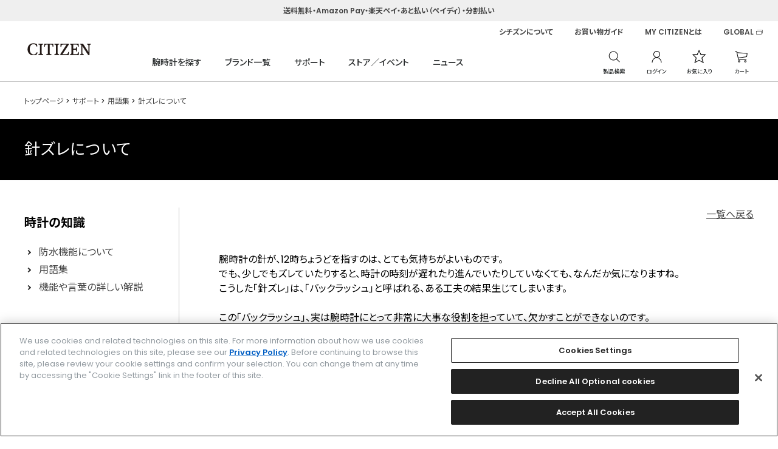

--- FILE ---
content_type: text/html; charset=utf-8
request_url: https://citizen.jp/support-jp/manual/terms/terms_145.html
body_size: 13888
content:
<!DOCTYPE html>
<html lang="ja" prefix="og: http://ogp.me/ns# fb: http://ogp.me/ns/fb# article: http://ogp.me/ns/article#">
<head>
<meta charset="UTF-8">
<title>針ズレについて｜時計の知識 | シチズンウオッチ　オフィシャルサイト ［CITIZEN-シチズン］</title>
<meta name="description" content="CITIZEN-シチズン時計株式会社オフィシャルサイト針ズレについて｜時計の知識のページです。シチズンの腕時計についてご紹介しています。">
<meta name="keywords" content="針ズレについて｜時計の知識シチズン,CITIZEN,シチズン時計,シチズンウオッチ,しちずん,citizen,腕時計,電波時計,時計,ウオッチ">
<meta name="wwwroot" content="" />
<link rel="stylesheet" type="text/css" href="/cms/css/libs/jquery-ui.min.css">
<link rel="stylesheet" type="text/css" href="/cms/css/libs/font-awesome.min.css">
<link rel="stylesheet" type="text/css" href="/cms/css/sys/reset.css">
<link rel="stylesheet" type="text/css" href="/cms/css/sys/base.css">
<link rel="stylesheet" type="text/css" href="/cms/css/sys/base_form.css">
<link rel="stylesheet" type="text/css" href="/cms/css/sys/layout.css">
<link rel="stylesheet" type="text/css" href="/cms/css/sys/block_common.css">
<link rel="stylesheet" type="text/css" href="/cms/css/sys/block_goods.css">
<link rel="stylesheet" type="text/css" href="/cms/css/usr/base.css">
<link rel="stylesheet" type="text/css" href="/cms/css/usr/layout.css">
<link rel="stylesheet" type="text/css" href="/cms/css/usr/block.css">
<link rel="stylesheet" type="text/css" href="/cms/css/usr/user.css">
<link rel="stylesheet" type="text/css" href="/cms/css/cms.css">
<link rel="icon" type="image/png" href="/favicon.png">


<script type="text/javascript" src="/cms/js/libs/jquery/jquery.min.js"></script>
<script type="text/javascript" src="/cms/js/libs/jquery/jquery-ui.min.js"></script>
<script src="/lib/jquery.cookie.js"></script>
<script type="text/javascript" src="/cms/js/sys/search_suggest.js"></script>
<script type="text/javascript" src="/cms/js/sys/lazysizes.min.js"></script>
<script type="text/javascript" src="/cms/js/usr/user.js"></script>
<script type="text/javascript" src="/cms/js/usr/goods.js"></script>
<script type="text/javascript" src="/cms/js/cms.js"></script>
<script src="/js/sys/sys.js"></script>
<script src="/js/sys/citizen_header.js"></script>
<script src="/js/sys/goods_ajax_cart.js"></script>
<script src="/js/sys/goods_ajax_bookmark.js"></script>
<script src="/cms/js/ga_click_event_pc.js"></script>
<meta property="og:site_name" content="シチズン時計株式会社">
<meta property="og:url" content="https://citizen.jp/support-jp/manual/terms/terms_145.html">
<meta property="og:title" content="針ズレについて｜時計の知識 | シチズンウオッチ　オフィシャルサイト ［CITIZEN-シチズン］">
<meta property="og:description" content="CITIZEN-シチズン時計株式会社オフィシャルサイト針ズレについて｜時計の知識のページです。シチズンの腕時計についてご紹介しています。">
<meta property="og:image" content="">
<meta property="og:type" content="article">
<meta name="twitter:card" content="summary">

<script src="https://www.googleoptimize.com/optimize.js?id=OPT-KN65K5H"></script><link rel="stylesheet" type="text/css" href="/cms/css/terms.css">
<script src="/cms/js/sys/jquery.tile.min.js"></script>
<script>
jQuery(function() {
	jQuery('.news-article__list').tile(3);
});
</script>
<style>
.relations {
  margin-top: 5rem;
}

.relations p {
  padding: 0.5rem;
  padding-bottom: 0.25rem;
  font-weight: bold;
  color: darkblue;
  border-bottom: 1px solid darkblue;
}

.relations a {
  margin-top: 0.75rem;
  display: inline-block;
  padding: 0.25rem 0.5rem;
  background-color: #eee;
  border-radius: 7px;
text-decoration: none;
}

.relations_s {
  margin-top: 1rem;
  text-align: center;
}

.relations_s a {
  margin-top: 0.75rem;
  display: inline-block;
  padding: 0.25rem 0.5rem;
  background-color: #eee;
  border-radius: 7px;
}

.relations2 {
  margin-top: 1.5rem;
  margin-bottom: 3.5rem;
}

.relations2 p {
  padding: 0.5rem;
  padding-bottom: 0.25rem;
  font-weight: bold;
  color: darkblue;
  border-bottom: 1px solid darkblue;
  text-align: center;
}

.relations2 a {
  margin-top: 0.75rem;
  display: inline-block;
  padding: 0.25rem 0.5rem;
  background-color: #eee;
  border-radius: 7px;
}
</style>


<script src="/cms/js/smz_ma.js" charset="UTF-8" defer></script>
<script>
__smz_ma={
	'hostname':'citizen.jp'
	,'top_url':'/'
	,'is_internal':true
	,'bgcolor':'white'
};
</script>
<!-- Google Tag Manager -->
<script>(function(w,d,s,l,i){w[l]=w[l]||[];w[l].push({'gtm.start':
new Date().getTime(),event:'gtm.js'});var f=d.getElementsByTagName(s)[0],
j=d.createElement(s),dl=l!='dataLayer'?'&l='+l:'';j.async=true;j.src=
'https://www.googletagmanager.com/gtm.js?id='+i+dl;f.parentNode.insertBefore(j,f);
})(window,document,'script','dataLayer','GTM-NLGD8JX');</script>
<!-- End Google Tag Manager -->
</head>

<body>
<!-- Google Tag Manager (noscript) -->
<noscript><iframe src="https://www.googletagmanager.com/ns.html?id=GTM-NLGD8JX"
height="0" width="0" style="display:none;visibility:hidden"></iframe></noscript>
<!-- End Google Tag Manager (noscript) -->



<div class="forcms_block">


<a class="block-header-important" href="/guide/payment.html" style="/*pointer-events: none*/"><p>送料無料・Amazon Pay・楽天ペイ・あと払い（ペイディ）・分割払い</p></a>

<!--
<a class="block-header-important" href="#" style="pointer-events: none;text-align: center;">	
		<p>メンテナンスのため、8/21(木) AM3:00～5:00の間で最大20分程度サイトが見られなくなる時間があります。</p>
</a>
-->
    <!--
    <a class="block-header-important" href="#" style="pointer-events: none;text-align: center;height: 45px;">	
		<p>メンテナンスのため現在ショッピングクレジットはご利用できません。
			<br>ご了承ください。</p>
</a>-->

<!--
<a class="block-header-important" href="/guide/payment.html#c04" style="color: #fff;background: #1F69FF;"><p style="position: relative;margin-left: -130px;font-size: 1.6rem;font-weight: bold;">2026/1/6（火）までショッピングクレジット分割手数料０円<span style="font-size: 1.2rem;font-size: bold;border-bottom: 1px solid;padding: 1px 0px;margin-left: 40px;position: absolute;width: 102px;">ご利用条件はこちら</span></p></a>
-->
    <!--<a class="block-header-important" href="https://www.yamato-hd.co.jp/important/info_210703.html" target="_blank" style="text-decoration:underline;">
        <p>大雨による当サイトご購入商品の配送遅延について（ヤマト運輸HP）</p>
</a>-->
    
<!--
<a class="block-header-important cc_pointer" href="/guide/information2.html" style="/*pointer-events: none;text-decoration:underline*/">	
		<p>【2024.11.15】システム障害のお知らせ</p>
</a>
-->
    
  <div class="header_wrap">
    <header>
      <a href="/" class="block-header-logo">
        <p>
          <img src="/cms/img/usr/header/sitelogo.svg?0607" alt="CITIZEN" id="logo-ga4">
        </p>
      </a>
      <div class="block-header-globalnav">
        <ul>
          <li class="block-header-globalnav--search js-hover">
            <a class="block-header-globalnav--trigger" href="/shop/goods/search.aspx">腕時計を探す</a>

              
              
<!--ここから-->
<div class="block-header-globalnav--menu">
<div class="block-header-globalnav--menu-content">
<div class="block-header-globalnav--menu-left">
<div>

<div>
<!--<h3>全モデルから探す</h3>-->
<ul>
<li><a class="head-menu-link" href="/shop/goods/search.aspx">全モデルから探す</a></li>
</ul><!--<h3 style="margin-top: 30px;">サイズで探す</h3>-->
<ul>
<li><a class="head-menu-link" href="/shop/goods/search.aspx?csz=M">メンズ</a></li>
<li><a class="head-menu-link" href="/shop/goods/search.aspx?csz=L">レディス</a></li>
</ul>
</div>

<div>
<!--<h3>目的で探す</h3>-->
<ul>
<li><a class="head-menu-link" href="/new/index.html">新モデル</a></li>
<!--<li><a href="">広告モデル</a></li>-->
<li><a class="head-menu-link" href="/limited/index.html">限定モデル</a></li>
<!--<li><a href="">コラボレーション</a></li>-->
<li><a class="head-menu-link" href="/fts/index.html" target="_blank">カスタマイズウオッチ</a></li>
<li><a class="head-menu-link" href="/yourbrand/index.html" target="_blank">法人向けウオッチ</a></li>
</ul>
</div>

<div>
<!--<h3>価格で探す</h3>-->
<ul>
<li><a class="head-menu-link" href="/shop/goods/search.aspx?cpr=A&cpr=B">～50,000円</a></li>
<li><a class="head-menu-link" href="/shop/goods/search.aspx?cpr=C">50,001～100,000円</a></li>
<li><a class="head-menu-link" href="/shop/goods/search.aspx?cpr=D">100,001～200,000円</a></li>
<li><a class="head-menu-link" href="/shop/goods/search.aspx?cpr=E">200,001円～</a></li>
</ul>
</div>
    
<div>
<!--<h3>機能で探す</h3>-->
<ul>
<li><a class="head-menu-link" href="/shop/goods/search.aspx?cso=1%40%40%40光発電（エコ・ドライブ）">光発電（エコ・ドライブ）</a></li>
<li><a class="head-menu-link" href="/shop/goods/search.aspx?cso=1%40%40%40機械式（自動巻き%2B手巻き）">機械式<!--（自動巻き+手巻き）--></a></li>
<li><a class="head-menu-link" href="/shop/goods/search.aspx?cso=2%40%40%40全世界対応&cso=2%40%40%40日中米欧対応&cso=2%40%40%40国内専用">電波時計</a></li>
<li><a class="head-menu-link" href="/shop/goods/search.aspx?cso=3%40%40%40ダイバーズ">ダイバーズウオッチ</a></li>
<!--<li><a href="">チタン</a></li>-->
</ul>
</div>

</div>
</div>
</div>
</div>
<!--ここまで-->
              
              
              
          </li>
          <li class="block-header-globalnav--brand js-hover">
            <a class="block-header-globalnav--trigger" href="/brand/index.html">ブランド一覧</a>
            <div class="block-header-globalnav--menu prdlist">
              <div class="block-header-globalnav--menu-content">
                <div class="block-header-globalnav--menu-left">
                  <div>
                    <ul>
                      <li>
                        <a href="/the-citizen/index.html" class="head-menu-link" data-src="/cms/img/usr/common/h_img_brand2.png" data-alt="ザ・シチズン">ザ・シチズン</a>
                      </li>

                      <li>
                        <a href="/one/index.html" class="head-menu-link" data-src="/cms/img/usr/common/h_img_brand1.png" data-alt="エコ・ドライブ ワン">エコ・ドライブ ワン</a>
                      </li>
                      <li>
                        <a href="/exceed/index.html" class="head-menu-link" data-src="/cms/img/usr/common/h_img_brand4.png" data-alt="エクシード">エクシード</a>
                      </li>
                      <li>
                        <a href="/attesa/index.html" class="head-menu-link" data-src="/cms/img/usr/common/h_img_brand5.png" data-alt="アテッサ">アテッサ</a>
                      </li>
                      <li>
                        <a href="/promaster/index.html" class="head-menu-link" data-src="/cms/img/usr/common/h_img_brand6.png" data-alt="プロマスター">プロマスター</a>
                      </li>
                      <li>
                        <a href="/series8/index.html" class="head-menu-link" data-src="/cms/img/usr/common/h_img_brand12.png" data-alt="シリーズエイト">シリーズエイト</a>
                      </li>
                    </ul>
                    <ul>
                      <li>
                        <a href="/xc/index.html" class="head-menu-link" data-src="/cms/img/usr/common/h_img_brand8.png" data-alt="クロスシー">クロスシー</a>
                      </li>
                      <li>
                        <a href="/citizen_l/index.html" class="head-menu-link" data-src="/cms/img/usr/common/h_img_brand7.png" data-alt="シチズン エル">シチズン エル</a>
                      </li>
                  <!--<li>
                        <a href="/satellitewave-gps/index.html" data-src="/cms/img/usr/common/h_img_brand3.png" data-alt="SATELLITE WAVE GPS">サテライト ウエーブ GPS</a>
                      </li>-->
                      <li>
                        <a href="/collection/index.html" class="head-menu-link" data-src="/cms/img/usr/common/h_img_brand10.png" data-alt="シチズンコレクション">シチズンコレクション</a>
                      </li>
                      <li>
                        <a href="/creative-lab/index.html" class="head-menu-link" data-src="/cms/img/usr/common/h_img_brand13.png" data-alt="シチズン クリエイティブ ラボ">シチズン クリエイティブ ラボ</a>
                      </li>
                  <!--<li>
                        <a href="/smartwatch/index.html" data-src="/cms/img/usr/common/h_img_brand11.png" data-alt="シチズン スマートウオッチ">シチズン スマートウオッチ</a>
                      </li>-->
                      <li>
                        <a href="/kii/index.html" class="head-menu-link" data-src="/cms/img/usr/common/h_img_brand9.png" data-alt="キー">キー</a>
                      </li>
                    </ul>
                  </div>
                </div>
                <div class="block-header-globalnav--menu-right">
                  <a href="">
                    <img src="/cms/img/usr/common/h_img_brand.jpg" alt="Eco-Drive One">
                  </a>
                </div>
              </div>
            </div>
          </li>
          <li class="block-header-globalnav--support js-hover">
            <a class="block-header-globalnav--trigger" href="/support-jp/index.html">サポート</a>
            <div class="block-header-globalnav--menu">
              <div class="block-header-globalnav--menu-content">
                <div class="block-header-globalnav--menu-left">
                  <div>
                    <ul>
                      <li>
                        <a href="/support-jp/manual/item_selection.html">時計の操作</a>
                      </li>
                      <li>
                        <a href="/support-jp/afterservice/repair/repair.html">修理</a>
                      </li>
                      <li>
                        <a href="/guide/delivery.html">お買い物ガイド</a>
                      </li>
                      <li>
                        <a href="/faq/index.html">よくあるご質問</a>
                      </li>
                      <li>
                        <a href="/support-jp/afterservice/contact.html">お問い合わせ</a>
                      </li>
                    </ul>
                  </div>
                </div>
              </div>
            </div>
          </li>
          <li class="block-header-globalnav--store js-hover">
            <a class="block-header-globalnav--trigger" href="/shoplist/index.html">ストア／イベント</a>
            <div class="block-header-globalnav--menu">
              <div class="block-header-globalnav--menu-content">
                <div class="block-header-globalnav--menu-left">
                  <div>
                    <ul>
                      <li>
                        <a href="/shoplist/index.html">全国の取扱店舗</a>
                      </li>
                      <li>
                        <a href="/event/index.html">開催中のイベント</a>
                      </li>
                    </ul>
                  </div>
                </div>
              </div>
            </div>
          </li>
          <li class="block-header-globalnav--news js-hover">
            <a class="block-header-globalnav--trigger" href="/news/index.html">ニュース</a>
            <div class="block-header-globalnav--menu">
              <div class="block-header-globalnav--menu-content">
                <div class="block-header-globalnav--menu-left">
                  <div>
                    <ul>
                     <li>
                        <a href="/news/2025/index.html">2025年のニュース</a>
                      </li>
                      <li>
                        <a href="/news/2024/index.html">2024年のニュース</a>
                      </li>
                      <li>
                        <a href="/news/2023/index.html">2023年のニュース</a>
                      </li>
                        
                    </ul>
                  </div>
                </div>
              </div>
            </div>
          </li>
        </ul>
      </div>
      <div class="block-header-usernav">
        <ul>
          <li class="block-header-usernav--search">
            <span class="block-header-usernav--search-open">
              <img src="/cms/img/usr/common/icon_search.png" alt="製品検索">
            </span>
            <p class="block-header-usernav--description">製品検索</p>
            <div>
              <form action="/shop/goods/search.aspx" method="post">
                <input type="text" value="" name="keyword" placeholder="キーワードから探す">
                <button type="submit">
                  <img src="/cms/img/usr/common/icon_search.png" alt="製品検索">
                </button>
              </form>
              <span class="block-header-usernav--search-close"></span>
            </div>
          </li>
          <li class="block-header-usernav--login">
            <a href="/shop/customer/menu.aspx">
              <img src="/cms/img/usr/common/icon_login.png" alt="ログイン">
            </a>
            <p class="block-header-usernav--description">ログイン</p>
          </li>
          <!-- <li class="block-header-usernav--favorite">
            <a href="/shop/customer/bookmark.aspx">
              <img src="/cms/img/usr/common/icon_favorite.png" alt="お気に入り">
            </a>
            <p class="block-header-usernav--description">お気に入り</p>
          </li> -->
          <li class="block-header-usernav--comparison">
            <a href="/shop/goods/comparison.aspx">
              <img src="/cms/img/usr/common/icon_favorite.png" alt="お気に入り">
            </a>
            <p class="block-header-usernav--description">お気に入り</p>
          </li>
          <li class="block-header-usernav--cart">
            <a href="/shop/cart/cart.aspx">
              <img src="/cms/img/usr/common/icon_cart.png" alt="カート">
              <em class="item_count" style="display:none;"></em>
            </a>
            <p class="block-header-usernav--description">カート</p>
          </li>
        </ul>
      </div>
      <div class="block-header-brandnav">
        <ul>
            
<li class="alc"><a href="/about/index.html">シチズンについて</a>
<ul>
     <li><a href="/locus/history/index.html">ヒストリー</a></li>
     <li><a href="/philosophy/index.html">フィロソフィー</a></li>
     <li><a href="/core-technology/index.html">テクノロジー</a></li>
     <li><a href="/manufacture/index.html">マニュファクチュール</a></li>
     <li><a href="//www.design.citizenwatch-global.com/" target="_blank">デザイン</a></li>
     <li><a href="/about/index.html#brand">ブランド活動</a></li>
     <li><a href="/sustainability/jp/index.html">サステナビリティ</a></li>
</ul>
<style>
li.alc ul{display:none!important;position:absolute;width:200px;background:#fff;border:1px silver solid;border-top:none;padding-bottom:12px}li.alc ul span{font-size:1.2rem}.alc:hover ul{display:block!important}li.alc ul li{margin-left:20px!important}
</style>
</li>
            
            
            
            
            
          <li>
            <a href="/guide/delivery.html">お買い物ガイド</a>
          </li>
          <li>
            <a href="/support-jp/afterservice/mycitizenowners.html">MY CITIZENとは</a>
          </li>
          <li>
            <a href="//www.citizenwatch-global.com/index.html" class="blank" target="_blank">GLOBAL</a>
          </li>
        </ul>
      </div>
    </header>
  </div>
</div>




<div class="wrapper">

<div class="pane-contents">
<div class="container">

<main class="pane-main">

<div class="block-container">
<div class="block-container-left--menu">


<div class="forcms_block block-side__area">
  <div class="block-side__wrapper">
    <p class="block-side__title">時計の知識</p>
    <ul class="block-side__list">
      <li>
        <a href="/support-jp/maintenance/wr.html">
          <span>防水機能について
          </span>
        </a>
      </li>
      <li>
        <a href="/support-jp/manual/terms/index.html">
          <span>用語集
          </span>
        </a>
      </li>
      <li>
        <a href="/support-jp/manual/terms/commentary.html">
          <span>機能や言葉の詳しい解説
          </span>
        </a>
      </li>
    </ul>
  </div>
</div>

</div>

<div class="block-container-main">


<script src="/cms/lib/js/structured_data/breadcrumbs.js"></script>
<div class="pane-topic-path forcms_block">
  <div class="container">
    <div class="block-topic-path">
      <div class="breadcrumb">
        <ul class="block-topic-path--list" id="bread-crumb-list" itemscope="" itemtype="https://schema.org/BreadcrumbList"><!--パンくずリンク-->
<li class="block-topic-path--category-item block-topic-path--item__home" itemscope="" itemtype="https://schema.org/ListItem" itemprop="itemListElement"><a href="/" itemprop="item"><span itemprop="name">トップページ</span></a></li><!--パンくずリンク--><!--パンくずリンク-->
<li class="block-topic-path--category-item block-topic-path--item__home" itemscope="" itemtype="https://schema.org/ListItem" itemprop="itemListElement"><a href="/support-jp/index.html" itemprop="item"><span itemprop="name">サポート</span></a></li><!--パンくずリンク--><!--パンくずリンク-->
<li class="block-topic-path--category-item block-topic-path--item__home" itemscope="" itemtype="https://schema.org/ListItem" itemprop="itemListElement"><a href="/support-jp/manual/terms/index.html" itemprop="item"><span itemprop="name">用語集</span></a></li> <!--パンくずリンク--> <li class="block-topic-path--category-item block-topic-path--item__home" itemscope="" itemtype="https://schema.org/ListItem" itemprop="itemListElement"><a href="" itemprop="item"><span itemprop="name">針ズレについて</span></a></li></ul>
      </div>
    </div>
  </div>
</div>

<div class="forcms_block pane-title">
  <h1>針ズレについて</h1>
</div>

<div class="visual_ forcms_block">


<p align="right"><a href="https://citizen.jp/support-jp/manual/terms/index.html">一覧へ戻る</a></p>

<div class="main">

<div>
<p>腕時計の針が、12時ちょうどを指すのは、とても気持ちがよいものです。<br>
でも、少しでもズレていたりすると、時計の時刻が遅れたり進んでいたりしていなくても、なんだか気になりますね。<br>
こうした「針ズレ」は、「バックラッシュ」と呼ばれる、ある工夫の結果生じてしまいます。</p>
&nbsp;

<p><strong>この「バックラッシュ」、実は腕時計にとって非常に大事な役割を担っていて、欠かすことができないのです。</strong><br>
そのため、どんなに精密な腕時計でも、程度の差こそあれ「針ズレ」は起こってしまうもののようなのです。<br>
ここでは、ちょっと悩ましいそんな「針ズレ」と「針ズレの原因」のお話をします。</p>

<h3>針ズレとは何か</h3>

<p>アナログ腕時計の大きなたのしみの一つは、秒針の動きを眺めることです。<br>
文字板に刻まれた目盛りを次々と指して、たゆむことなく回っていく秒針は、精密な機械の動きというものを一番身近に味わわせてくれます。<br>
そんな、精密さの象徴のような時計の秒針ですけれども、時により、場合によっては、目盛りと微妙にズレたところを指したり、ぴたりと止まらずほんの少しぶれた動きをすることがあります。<br>
「針ズレ」と呼ばれる現象です。</p>

<div class="blackbox">
<p>針ズレの例</p>
<img alt="" src="/support/guide/html/images/wheel_001.gif">
<p>秒針の停止位置が、わずかに右側に寄っています。</p>
</div>

<h3>針ズレの原因</h3>

<h4>原因は「バックラッシュ」</h4>

<p>時計の動力を針に伝えているのは、いくつも連なった歯車です。<br>
この歯車という機構になくてはならない要素こそが、針ズレの原因となっているのです。</p>
&nbsp;

<p>その要素とは、歯車と歯車の「隙間」です。<br>
通常、針を動かしている歯車の、歯と歯がかみ合う部分にわずかな隙間が設けられています。<br>
この意図的に設けられている隙間のことを「バックラッシュ」といいます。<br>
このバックラッシュこそが、針の運びに微妙なズレを生み出してしまう原因なのです。</p>

<div class="blackbox">
<p>バックラッシュ</p>
<img alt="" src="/support/guide/html/images/wheel_002.gif"></div>

<div class="hint">
<p class="n_hint">!</p>

<p>イラストは簡略化されています。</p>
</div>

<h4>バックラッシュがないと・・・</h4>

<p>そんなズレの元になる隙間などできればなくしてしまいたいものです。<br>
けれども、バックラッシュをなくしてしまうといろいろ不都合なことが起こってしまうのです。<br>
常に一定の速度で駆動力をなめらかに伝えるために、歯車の歯形は、回転の中心から一定の距離にある点で接触するように設計されています。<br>
とはいっても、実際の歯車は、設計上の理想的な形の図形ではありません。<br>
ですから、もし、バックラッシュがなかったら、二つのかみ合った歯車の歯と歯は、それぞれの歯の両側でぴったりくっついてしまいます。</p>

<div class="blackbox">
<p>バックラッシュがない場合の例</p>
<img alt="" src="/support/guide/html/images/wheel_003.gif">
<p>2ヵ所でくっついてしまうことにより、滑らかに回転できません。</p>
</div>

<p>ところで、歯車の歯と歯が接すると、そこにはわずかですが摩擦力が働きます。<br>
歯車を回転させるためには、この摩擦力に打ち勝たなくてはなりません。<br>
もし、歯の両側で摩擦力が働くようになると、回転を伝えるためには、歯の片側の摩擦だけを考えたときよりも大きな力が必要になってしまいます。</p>
&nbsp;

<p>歯車に余分な力がかかることによって、回転はぎくしゃくしたものになりますし、どうかするとまったく動くに動かないということも起こります。<br>
適度なバックラッシュがあることによって、歯車はなめらかに回るのです。</p>
&nbsp;

<p>バックラッシュは、歯車をなめらかに動かすためにやむを得ず設けられたという感じですが、実は、とても重要な積極的な役割もあるのです。<br>
次に、ほかの役割を見ていきましょう。</p>

<h4>バックラッシュの役割(1) 標準化</h4>

<p>バックラッシュは、まず、部品の製造誤差を吸収します。<br>
寸分違わぬものをいくつも作るというのは実はとても難しいことです。<br>
つい200年ほど前までは、機械装置は、職人さんがやすりなど手に部品を微調整しながら組み上げて、完成するのが普通のことでした。<br>
同じ図面から作ったといっても、あちらの部品をこちらにもってきて、とはいかないのが当たり前だったのです。</p>
&nbsp;

<p>それが、ほかの製品（主に銃や大砲などです）から持ってきた部品を修理に使いたい、という、部品の互換性への需要がきっかけになって、各種機械部品の標準化が図られるようになりました。<br>
さらに工作機械の発達によって仕上がりの精度は劇的に向上しましたが、それでもある程度の寸法のばらつきが生じるのは避けられません。</p>
&nbsp;

<p>現在でも、あらゆる工業製品は、ある程度の誤差を見込んで、その上でうまく機能するように設計されます。<br>
それでも運悪く各部品の誤差が積み重なると、きちんと組み上がるはずが組み上がらない、ということも起こります。<br>
そういった事態を緩和する一助としてバックラッシュは働きます。</p>

<h4>バックラッシュの役割(2) 熱膨張</h4>

<p>バックラッシュは、部品の形状の微妙な変化や部品の位置の微妙なズレも吸収します。<br>
特に熱膨張に対するマージンとしては重要です。<br>
10mmの鉄製の歯車であれば、10℃温度が上がれば長さで1&micro;m（0.001mm）ほどは延びますので、部品同士がぴったりくっつきあっていたら、それだけでも動きが止まりかねません。</p>

<h4>バックラッシュの役割(3) ゆがみ</h4>

<p>バックラッシュが吸収する部品の変形は、温度変化によるものだけではありません。<br>
駆動力が加われば、部品はどうしてもわずかながら変形したりひずんだりします。<br>
そういった変化も、それぞれの部品を隙間なくぴったりと作りすぎていると、動きが鈍り、あるいは止まってしまう原因になるかもしれません。</p>
&nbsp;

<p>さらに、重力や腕の動きなどによる部品のわずかなゆがみやズレも無視はできません(針ズレの度合いが、針の位置や時計の見方によって違うことがあるのは、針の位置や時計の姿勢によって、歯車などの部品一つ一つに加わる重力の方向がちがってくるのも一因です)。</p>
&nbsp;

<p>バックラッシュによってできる部品の隙間は、部品のわずかな変形による動作の阻害を防ぐ役割を果たしていると言えるでしょう。</p>

<h4>バックラッシュの役割(4) 破損</h4>

<p>バックラッシュはまた、衝撃に対して、時計の機構を守る役割も担っています。]<br>
歯車の歯と歯の間に隙間がないと、たとえば時計を落とすなどして、急激な外力が歯車の回転と逆方向にかかったときに、歯や軸の破損にまで至る場合もありえます。<br>
バックラッシュはこうした場面で、歯車が壊れないように無理に加わった力を逃がす役割を持っていて、不意の事故から時計の機構を守る助けにもなっているのです。</p>

<h4></h4>

<h3>針ズレは精密さと信頼性のせめぎ合いの中に</h3>

<p>バックラッシュは歯車に様々な面で不可欠な要素です。<br>
なくすことはできません。<br>
加工精度や組み立て精度を上げていったり、部品の材質を工夫したりすることで、バックラッシュを小さくしていくことは不可能ではありません。<br>
その結果、秒針の針ズレを人の目で判別できないほどにすることも可能でしょう。</p>
&nbsp;

<p>しかし、精密さを追求するにつれて、その機構が温度、重力、衝撃などの外部から受ける影響は大きくなっていき、取り扱いが難しいものになっていきます。<br>
腕時計は、常にいろいろな環境で身につけてつかわれるものですから、精密であるがゆえに実用に耐えないということは許されません。</p>
&nbsp;

<p>精密なだけの機械は、美しい夢です。<br>
機械とは、ある目的を遂行するために作られる道具であり、道具である以上実用に耐える信頼性が必要なのです。<br>
バックラッシュは、言わば腕時計という精密機械に信頼性をもたらすためのひとつの現実的な解決策なのだと言っても良いかもしれません。</p>
&nbsp;

<p>一瞬の秒針の揺らぎの中に、より精密な動きの追求とより高い信頼性の保証とのせめぎ合いが隠されているのです。</p>

<br clear="both" />
</div>

</div>

</div>

<div class="forcms_block">
    <script>
        if(jQuery(".smzpreview-preview-content").length){
            document.write("<p style='background-color: #000000; color: #ffffff; text-align: center; padding: 0.8em 1em; margin-bottom: 40px;'>Automatic adjustment script</p>");
        }
        jQuery('.pane-title').prependTo('.pane-main');
        jQuery('.pane-topic-path').prependTo('.pane-main');
    </script>
</div>

</div>
</div>

</main>

</div><!--/container-->
</div><!--/pane-contents-->



<div class="forcms_block">
			<div class="footer_wrap">
				<div class="block-footer-store">
					<ul>
						<li class="block-footer-store--shipping"><span><a href="/guide/delivery.html">全品送料無料</a></span></li>
						<li class="block-footer-store--payment"><span><a href="/guide/payment.html">選べる支払方法</a></span></li>
					</ul>
				</div>
				<footer class="pane-footer">
					<div class="container">
						<div class="block-footer-1">
							<p>ブランド一覧</p>
							<ul>
								<li><a href="/the-citizen/index.html">ザ・シチズン</a></li>
                                <li><a href="/one/index.html">エコ・ドライブ ワン</a></li>
								<li><a href="/exceed/index.html">エクシード</a></li>
								<li><a href="/attesa/index.html">アテッサ</a></li>
								<li><a href="/promaster/index.html">プロマスター</a></li>     
                                <li><a href="/series8/index.html">シリーズエイト</a></li>
								<li><a href="/xc/index.html">クロスシー</a></li>                                
								<li><a href="/citizen_l/index.html">シチズン エル</a></li>                                
							<!--<li><a href="/satellitewave-gps/index.html">サテライト ウエーブ GPS</a></li>-->
								<li><a href="/collection/index.html">シチズンコレクション</a></li>
								<li><a href="/creative-lab/index.html">シチズン クリエイティブ ラボ</a></li>
							<!--<li><a href="/smartwatch/index.html">シチズン スマートウオッチ</a></li>-->
								<li><a href="/kii/index.html">キー</a></li>
                                <li><a href="/fts/index.html">FTS（カスタマイズ腕時計）</a></li>
							</ul>
						</div>
						<div class="block-footer-2">
							<p>関連ブランド一覧</p>
							<ul>
								<!--<li><a href="//campanola.jp" target="_blank" class="blank">カンパノラ</a></li>
								<li><a href="//wicca-w.jp" target="_blank" class="blank">ウィッカ</a></li>
								<li><a href="//independentwatch.com" target="_blank" class="blank">インディペンデント</a></li>
								<li><a href="//club-la-mer.jp" target="_blank" class="blank">クラブ・ラ・メール</a></li>
								<li><a href="//reguno.jp" target="_blank" class="blank">レグノ</a></li>
								<li><a href="/license/index.html">ライセンス ファッションウオッチ</a></li>
								<li><a href="/product/qq_your/index.html">Q&Qウオッチ</a></li>
								<li><a href="/yourbrand/index.html">法人向けオリジナルウオッチ</a></li>-->
                                
                                
                                            <li><a href="//campanola.jp" target="_blank" class="blank">カンパノラ</a></li>
            <li><a href="//wicca-w.jp" target="_blank" class="blank">ウィッカ</a></li>
            <li><a href="https://reguno.jp/" target="_blank" class="blank">レグノ</a></li>
            <li><a href="https://qq-watch.jp/" target="_blank" class="blank">Q&amp;Qウオッチ</a></li>
            <li><a href="https://www.smile-qq.com/" target="_blank" class="blank">Q&amp;Qスマイルソーラー</a></li>
            <li><a href="/yourbrand/index.html">法人向けオリジナルウオッチ</a></li>
            <li><a href="https://mycreation.watch/" target="_blank" class="blank">時計工房 マイクリエーション</a></li>
            <li><a href="https://www.paulsmith.co.jp/shop/men/accessories/watches/products" target="_blank" class="blank">ポール・スミス ウォッチ</a></li>
            <li><a href="/license/margarethowellidea/index.html">マーガレット・ハウエル アイデア</a></li>
            <li><a href="/license/champion/index.html">チャンピオン</a></li>
            <li><a href="https://independentwatch.com/" target="_blank" class="blank">インディペンデント</a></li>
            <!--<li><a href="https://club-la-mer.jp/" target="_blank" class="blank">クラブ・ラ・メール</a></li>-->
                                
                                
                                
							</ul>
							
						</div>
						<div class="block-footer-3">
							<p>時計を探す</p>
							<ul>
								<li><a href="/new/index.html">NEWモデル</a></li>
								<li><a href="/limited/index.html">限定モデル</a></li>
								<li><a href="/shop/goods/search.aspx">こだわり条件で探す</a></li>
								<!--<li><a href="//aiwr.citizen.jp/" target="_blank" class="blank">AIに探してもらう</a></li>-->
							</ul>
						</div>
						<div class="block-footer-4">
							<p>ストア/イベント</p>
							<ul>
								<li><a href="/shoplist/index.html">全国の取扱店舗</a></li>
								<li><a href="/event/index.html">開催中のイベント</a></li>
							</ul>
                            
                            <p><a href="/brand/index.html#catalogdwlink">カタログ</a></p>
                            
						</div>
						<div class="block-footer-5">
							<ul>
								<li><a href="/support-jp/index.html">サポート</a></li>
								<li><a href="/support-jp/manual/item_selection.html">時計の操作</a></li>
								<li><a href="/support-jp/afterservice/repair/repair.html">修理</a></li>
								<li><a href="/guide/delivery.html">お買い物ガイド</a></li>
								<li><a href="/faq/">よくあるご質問</a></li>
   								<li><a href="/support-jp/afterservice/contact.html">お問い合わせ</a></li>
							</ul>
							<ul>
								<li><a href="//my.citizen.jp" target="_blank" class="blank">MY CITIZEN シチズンオーナーズクラブ</a></li>
								<li><a href="//my.citizen.jp/s/subscribemailmagazine" target="_blank" class="blank">メールマガジン登録</a></li>
								<li><a href="//www.citizenwatch-global.com" target="_blank" class="blank">GLOBAL</a></li>
							</ul>
						</div>
						<div class="block-footer-sns">
							<ul>
								<li class="block-footer-sns--facebook"><a href="//www.facebook.com/CITIZENwatch.jp" target="blank">facebook</a></li>
								<li class="block-footer-sns--instagram"><a href="//www.instagram.com/citizenwatchjp/" target="blank">instagram</a></li>
								<li class="block-footer-sns--twitter"><a href="//twitter.com/CITIZENWATCHJP" target="blank">twitter</a></li>
								<li class="block-footer-sns--youtube"><a href="//www.youtube.com/user/citizenwatchofficial" target="blank">youtube</a></li>
							</ul>
						</div>
                        
<p style="color: #D2D2D2;font-size: 1.0rem;margin-top: 30px;">Amazon PayはAmazon.com, Inc.またはその関連会社の商標です。楽天ペイは楽天株式会社の登録商標です。</p>
                        
					</div>
					<div id="footernav" class="block-footernav">
						<div class="container">
							<ul class="block-footernav--item-list">
								<li><a href="//www.citizen.co.jp" target="_blank" class="blank">企業情報</a></li>
								<li><a href="/terms.html">ご利用規約</a></li>
								<li><a href="//www.citizen.co.jp/policy/privacy.html" target="_blank" class="blank">プライバシーポリシー</a></li>
                                <li><button id="ot-sdk-btn" class="ot-sdk-show-settings" style="background: none;padding:0;font-size: 1.1rem;font-weight: 400;color: #D2D2D2;border: none;cursor: pointer;">Cookie 設定</button></li>
								<li><a href="/transactionlaw.html">特定商取引法に基づく表示</a></li>
								<!--<li><a href="//faq-citizen.dga.jp/form/contact.html" target="_blank" class="blank">お問い合わせ</a></li>-->
							</ul>
							<p id="copyright" class="block-copyright">&copy; <script>var date = new Date();document.write(date.getFullYear());</script> CITIZEN WATCH CO., LTD.</p>
						</div>
					</div>
				</footer>
			</div>
</div>


</div><!--/wrapper_-->



</body>
</html>



--- FILE ---
content_type: text/css
request_url: https://citizen.jp/cms/css/sys/block_common.css
body_size: 2158
content:
@charset "UTF-8";

/* ----トピック---- */

.block-top-topic--header {
  font-size: 28px;
  text-align: center;
  line-height: 1.2;
  border-top: #444 2px solid;
  padding: 19px 0 30px;
}

.block-top-topic--header span {
  display: block;
  font-size: 11px;
}

.block-top-topic--body {
  margin-bottom: 60px;
}

.block-top-topic--items li {
  border-bottom: 1px solid #ddd;
  padding: 10px 0;
}

.block-top-topic--items dl,
.block-top-topic--items dt,
.block-top-topic--items dd {
  display: inline;
}

.block-top-topic--items dt {
  margin-right: 10px;
}

.block-top-topic--next-page {
  text-align: right;
  margin-top: 20px;
}

.block-top-topic--next-page a {
  color: #6fb4c3;
  text-decoration: underline;
  font-size: 14px;
}

.block-top-topic--items img {
  vertical-align: middle;
}

.block-topic-page--article-icon {
  vertical-align: middle;
}

.block-topic-page--article figure {
  font-size: 0;
}

.block-topic-page--article figure img {
  padding-bottom: 10px;
}

.block-topic-details--items dl,
.block-topic-details--items dt,
.block-topic-details--items dd {
  display: inline;
}

.block-topic-details--items dt {
  margin-right: 10px;
}

.block-topic-details--items img {
  vertical-align: middle;
}

.block-topic-details--items li {
  border-bottom: #ddd 1px solid;
  padding: 10px 0;
}

/* ----最近見た商品---- */

.block-recent-item {
  width: 900px;
}

.block-recent-item--header {
  font-size: 28px;
  text-align: center;
  border-top: #444 2px solid;
  padding: 19px 0 30px;
}

.block-recent-item--items {
  width: 900px;
}

.block-recent-item--keep-history {
  text-align: right;
  margin-top: 20px;
}

.block-recent-item--keep-history a {
  color: #6fb4c3;
  text-decoration: underline;
  font-size: 14px;
}

/* ----最近チェックした商品(ブランド)---- */

.block-brand-recent-item {
  width: 900px;
}

.block-brand-recent-item--header {
  font-size: 28px;
  text-align: center;
  border-top: #444 2px solid;
  padding: 19px 0 30px;
}

.block-brand-recent-item--items {
  width: 900px;
}

.block-brand-recent-item--keep-history {
  text-align: right;
  margin-top: 20px;
}

.block-brand-recent-item--keep-history a {
  color: #6fb4c3;
  text-decoration: underline;
  font-size: 14px;
}

/* ----最近チェックした商品(カート)---- */

.block-cart-recent-item {
  width: 1200px;
}

.block-cart-recent-item--header {
  font-size: 28px;
  text-align: center;
  border-top: #444 2px solid;
  padding: 19px 0 30px;
}

.block-cart-recent-item--items {
  width: 1200px;
}

.block-cart-recent-item--keep-history {
  text-align: right;
  margin-top: 20px;
}

.block-cart-recent-item--keep-history a {
  color: #6fb4c3;
  text-decoration: underline;
  font-size: 14px;
}

/* ----検索サジェスト---- */

.block-search-suggest {
  position: absolute;
  display: block;
  z-index: 1000;
  text-align: left;
  padding: 5px;
  width: 370px;
  background-color: #fff;
  border: 1px solid #000;
}

.block-search-suggest--keyword {
  padding: 2px;
}

.block-search-suggest--keyword-entry {
  display: block;
  text-decoration: none;
}

.block-search-suggest--goods {
  min-height: 60px;
  padding: 2px;
  display: block;
  clear: both;
}

.block-search-suggest--goods-img {
  display: block;
  float: left;
  width: 60px;
  margin-right: 10px;
}

.block-search-suggest--goods-img img {
  width: 60px;
  height: 60px;
}

.block-search-suggest--goods-name,
.block-search-suggest--goods-comment,
.block-search-suggest--goods-price-items {
  width: 100%;
}

.block-search-suggest--keyword:hover,
.block-search-suggest--goods:hover {
  background-color: #dedede;
  cursor: pointer;
}

/* ----パンくず---- */

.block-topic-path {
  padding: 25px 0 15px 0;
}
.block-topic-path ul{
  line-height: 1.2;
  display: flex;
  flex-wrap: wrap;
}
.block-topic-path--list li {
  position: relative;
  display: block;
  font-size: 1.2rem;
  padding-left: 14px;
  margin-bottom: 5px;
}
.block-topic-path--list li:before{
  content:">";
  position: absolute;
  line-height: 12px;
  font-size: 1.2rem;
  top: 1px;
  left: 3px;
}
.block-topic-path--list li:first-child{
  padding-left: 0;
}
.block-topic-path--list li:first-child:before{
  display: none;
}
.block-topic-path--list a{
  text-decoration: none;
  transition: all .4s ease;
}
.block-topic-path--list a:hover{
  text-decoration: none;
  opacity: 0.6;
}
.block-topic-path--list span {
}

/* ----左メニューブロック共通---- */
.pane-left-menu .pane-block--title {
  font-size: 1.6rem;
  font-weight: bold;
  margin: 15px 0;
}
.pane-left-menu #block_of_searchbox .pane-block--title {
  margin-bottom: 0;
}
.pane-left-menu form .pane-block--title {
  margin-bottom: 24px;
}
.pane-left-menu .pane-block--subtitle {
  font-size: 14px;
  padding: 8px 0;
  font-weight: bold;
  border-bottom: #eee 1px solid;
  margin-bottom: 5px;
  cursor: pointer;
}
.pane-block--subtitle {
  margin: 10px 0;
  font-size: 21px;
  font-weight: normal;
}

.pane-left-menu form .block-leftsearch-checkbox + h2{
  margin-top: 40px;
}
.block-leftsearch-checkbox input{
  display: none;
}
.block-leftsearch-checkbox input + label{
  display: block;
  padding-left: 25px;
  position:relative;
  line-height: 21px;
  margin-right: 20px;
  margin-bottom: 9px;
  font-size: 1.6rem;
}
.block-leftsearch-checkbox input + label::before{
  content: "";
  display: block;
  position: absolute;
  top: 1px;
  left: 0;
  width: 15px;
  height: 15px;
  border: 1px solid #707070;
  background-color: #ffffff;
  transition: all .4s ease;
}
.block-leftsearch-checkbox input + label:hover::before{
  border: 1px solid #ccc;
}
.block-leftsearch-checkbox input:checked + label:hover::before{
  border: 1px solid #707070 !important;
}
.block-leftsearch-checkbox input:checked + label::before{
  background-color: #000000;
}
.block-leftsearch-checkbox input + label::after{
  content: "";
  display: block;
  position: absolute;
  top: 4px;
  left: 3px;
  width: 9px;
  height: 6px;
  border-left: 2px #ffffff solid;
  border-bottom: 2px #ffffff solid;
  transform: rotate(-45deg);
  transition: all .4s ease;
  opacity: 0;
}
.block-leftsearch-checkbox input:checked + label::after{
  opacity: 1;
}



/* ----キーワード検索ブロック---- */
#block_of_searchbox{
  margin-bottom: 40px;
}
#block_of_searchbox form{
  margin-top: 20px;
}
.block-search-box--form {
  display: flex;
  width: 200px;
  height: 36px;
  border: 1px #707070 solid;
}
input.block-search-box--keyword:hover,
input.block-search-box--keyword {
  border: none;
  background-color: transparent;
  flex-grow: 1;
}
input.block-search-box--keyword{
  font-size: 1.3rem;
  padding: 0 10px 0 10px;
  line-height: 34px;
}
input.block-search-box--keyword::placeholder {
  color: #CCCCCC;
}
input.block-search-box--keyword:-ms-input-placeholder {
  color: #CCCCCC;
}
input.block-search-box--keyword::-ms-input-placeholder {
  color: #CCCCCC;
}
button.block-search-box--search-submit {
  border: none;
  width: 33px;
  background: none;
  background-image: url(../../img/usr/ico_search_black.png);
  background-repeat: no-repeat;
  background-position: 1px center;
  background-size: 22px auto;
  padding: 0;
}
.block-search-box--search-detail {
  margin: 5px 0;
}

.block-leftsearch{
  position: relative;
}
.block-leftsearch-fixed{
  margin-top: 80px;
  height: 36px;
}
.block-leftsearch-fixed--btn{
  position: fixed;
  right: 50%;
  padding: 0;
  transform: translateX(-370px);
  bottom: 25px;
  width: 230px;
  border: 1px #707070 solid;
  border-radius: 3px;
  background-color: #ffffff;
}
.block-leftsearch-fixed--btn.inactive{
  position: absolute;
  right: auto;
  left: 0;
  transform: translateX(0);
}

.block-leftsearch-fixed--btn button,
.block-leftsearch-fixed--btn div{
  width: 100%;
  height: 46px;
  color: #ffffff;
  font-size: 1.6rem;
  transition: all .4s ease;
  line-height: 36px;
  text-align: center;
}
.block-leftsearch-fixed--btn button:hover,
.block-leftsearch-fixed--btn div:hover{
  cursor: pointer;
  opacity: 0.8;
}
.block-leftsearch-fixed--btn button{
  background-color: #000000;
  background-image: url(../../img/usr/ico_search_white.png);
  background-repeat: no-repeat;
  background-position: 22px center;
  border: none;
}
.block-leftsearch-fixed--btn div{
  background-color: #CCCCCC;
}




/* ----Ajaxカートブロック---- */

.block-jscart--items {
  border-bottom: #eee 1px solid;
  margin-bottom: 5px;
}
.block-jscart--items dd {
  text-align: right;
}
.block-jscart--delete {
  text-align: right;
  margin-bottom: 5px;
}
.block-jscart--cart-to-order {
  text-align: center;
  margin-top: 15px;
}

/* ----エラー画面---- */

.block-validation-alert {
  text-align: center;
  margin: 100px auto;
  padding: 30px;
  width: 500px;
  border: 1px solid #808080;
}

.block-validation-alert--title {
  font-weight: bold;
  margin-bottom: 10px;
}

.block-validation-alert--link {
  display: block;
  margin-top: 10px;
}

.block-common-alert {
  margin-top: 40px;
  margin-bottom: 10px;
  padding: 20px;
  border: 1px solid #ebccd1;
  color: #a94442;
  background-color: #f2dede;
}

.block-common-alert--link {
  display: block;
  margin-top: 10px;
}

.block-common-alert-list {
  margin: 0 auto 20px;
  padding: 20px;
  border: 1px solid #999;
  background-color: #fff;
  width: 800px;
}

.block-common-alert-list--items {
  color: #a94442;
}

/* ----郵便番号サジェスト---- */

.block-ziplist--ziplist-frame {
  z-index: 2000;
}

/* ----サイクル情報編集---- */

.block-regular-cycle--cycle-sub-type {
  margin-bottom: 10px;
  padding: 10px;
  background: #f8f8f8;
  border: 1px solid #ccc;
}

.block-regular-cycle--deliv_date {
  width: 100%;
  margin: 20px 0;
}
.block-regular-cycle--deliv_date--prev-expected-dt {
  border-top: 1px dotted #ccc;
  border-left: 1px dotted #ccc;
  border-right: 1px dotted #ccc;
}

.block-regular-cycle--deliv_date--next-expected-dt {
  border: 1px dotted #ccc;
}

.block-regular-cycle--deliv_date--prev-expected-dt-title,
.block-regular-cycle--deliv_date--next-expected-dt-title {
  padding: 8px;
  text-align: center;
  font-weight: bold;
  vertical-align: top;
  background-color: #f8f8f8;
  border-bottom: 1px dotted #ccc;
}

.block-regular-cycle--deliv_date--prev-expected-dt-date,
.block-regular-cycle--deliv_date--next-expected-dt-date {
  padding: 8px;
  text-align: center;
  font-weight: bold;
  vertical-align: top;
}


--- FILE ---
content_type: text/css
request_url: https://citizen.jp/cms/css/terms.css
body_size: 1313
content:
@charset "UTF-8";

.block-container a{text-decoration:underline;}

.block-img--band img {
    width: 25%;
}

.sp_title{
    display: none;
}
.sp_guide{
    display: none;
}

#list_view ul li a {
    display: block;
    margin-left: 1rem;
    margin-bottom: 0.5rem;
    padding: 0.75rem 1rem;
    font-size: 1.75rem;
    line-height: 1.25;
    background-color: #eee;
    border-radius: 7px;
    text-decoration: none;
}
.flexbox_terms {
    margin: 10px 0 20px 0;
    padding: 0;
    display: flex;
}
.flexbox_terms a {
    width: 50%;
    margin: 0;
    height: 40px;
    display: -webkit-flex;
    display: flex;
    -webkit-align-items: center;
    align-items: center;
    -webkit-justify-content: center;
    justify-content: center;
}
.des_open {
    margin: 0;
    padding: 5px;
    font-size: 15px;
    text-align: center;
    border: 1px solid black;
}
.manual_dl table {
  margin: 0 auto;
  margin-top: 1rem;
  width: 100%;
  vertical-align: middle;
  text-align: center;
  border-collapse: collapse;
}

/* ONLY for IE11 */
@media all and (-ms-high-contrast: none) {
  *::-ms-backdrop, table { table-layout: fixed;    
  }
}

.manual_dl table tr th,td {
  padding: 1rem;
  border-top: 1px solid black;
  border-bottom: 1px solid black;
}
.table_type01 table {
    width: 100%;
}
.table_type01 th {
    background-color: #ddd;
    text-align: center;
    font-weight: bold;
}
.table_type01 td {
    text-align: center;
}
.table_type02 td {
  text-align: left;
}

.table_type02 td:nth-child(1) {
  padding-right: 0;
  text-align: right;
  width: 4rem;
}

.table_type02 th {
  padding-left: 0;
  text-align: left;
  font-size: 2.5rem;
  width: 5.5rem;
}

.table_type03 th {
  background-color: #ddd;
  width:20%;
}

.table_type03 td:nth-child(2) {
  vertical-align: middle;
}

.table_type03 td:nth-child(3) {
  text-align: left;
  width:55%;
}

.table_type04 th {
  background-color: #ddd;
}

.table_type04 td {
  text-align: left;
}

.table_type04 td:nth-child(2) {
  font-weight: bold;
}

.step .table_type04 {
  margin-left: 3rem;
}

.table_type05 th {
  background-color: #ddd;
}

.step .table_type05 {
  margin-left: 3rem;
}
.main {
    margin-top: 5rem;
    margin-left: 20px;
    padding-bottom: 3rem;
}


#js-megadropTarget.active, .js-accordionWrap.active .js-accordionTarget, .js-tabTarget.active {
    display: block;
    height: auto;
}
.mb35 {
    margin-bottom: 3.5rem !important;
}
.clearfix:before, .clearfix:after {
    content: "";
    display: table;
}
.manual_dlList {
  display: flex;
  flex-wrap: wrap;
}
.manual_dlList_item {
    /* display: table;
    float: left; */
    display: flex;
    width: 100%;
}
.manual_dlList_number, .manual_dlList_buttonList {
    display: table-cell;
    vertical-align: middle;
}
.manual_dlList_number {
    width: 32%;
    padding: 20px 15px;
}
.manual_dlList_number {
    display: block;
    /* width: 30%; */
    background-color: #a9a9a9;
    padding: 20px 15px;
    border-top: 1px solid #f3f3f3;
    word-break: break-all;
}
.manual_dlList_number, .manual_dlList_buttonList {
    display: table-cell;
    vertical-align: middle;
}
.manual_dlList_buttonList {
    display: table-cell;
    width: 68%;
}
.manual_dlList_buttonList {
    display: block;
    /* width: 70%; */
    padding: 15px;
    background-color: #fff;
    border-top: 1px solid #f3f3f3;
}
.manual_dlList_buttonList > ul {
    /* display: table; */
    display: flex;
    width: 100%;
    /* table-layout: fixed; */
}
.manual_dlList_button.manual {
    /* float: left; */
}
.manual_dlList_button:first-child {
    padding-right: 2%;
}
.manual_dlList_button:last-child {
    padding-left: 0;
}
.manual_dlList_button {
    /* width: 150px; */
}
.manual_dlList_button {
    /* display: table-cell; */
}
.manual_dlList_button > a {
    padding: 5px;
    text-decoration: none;
}
.link_pdf_02 > a ::before {
    border-right: 1px solid #000;
    border-top: 1px solid #000;
    content: "";
    display: inline-block;
    height: 7px;
    margin-right: 10px;
    position: relative;
    top: -2px;
    transform: rotate(
45deg
);
    width: 7px;
}
.link_pdf_01 > a::before {
    content: '';
    display: inline-block;
    position: relative;
    top: 2px;
    width: 11px;
    height: 11px;
    margin-right: 5px;
    background: url(../../../common/images/icon_pdf_01.gif) no-repeat 0 0;
    -webkit-background-size: 11px auto;
    background-size: 11px auto;
}
.link_pdf_01 > a::before {
    content: '';
    display: inline-block;
    position: relative;
    top: 2px;
    width: 11px;
    height: 11px;
    margin-right: 5px;
    background: url(../../../common/images/icon_pdf_01.gif) no-repeat 0 0;
    -webkit-background-size: 11px auto;
    background-size: 11px auto;
}


.flexBox .flex-item.fb19 {
    font-size: 80%;
}

.flexBox .flex-item.fb19 a img{
    margin: 10px 0;
}
.manual_index_item + .manual_index_item {
    margin: 5px;
}
.manual_index_item {
    margin: 5px;
}
.manual_index_item:hover {
   background: #ddd;
}
.manual_dlList_button {
    width: 180px;
}
.manual_index_item > a {
    display: table-cell;
    width: 59px;
    height: 59px;
    text-decoration: none;
    cursor: pointer;
}

@media (max-width: 767px) { 
	.manual_dlList_button {
	    width: auto;
	}
 }

--- FILE ---
content_type: application/x-javascript
request_url: https://cdn-au.onetrust.com/consent/018de7af-91d1-7d65-b5d0-433e377239c3/018e3190-bf16-7375-902c-435ca575bf67/en.json
body_size: 29143
content:
{"DomainData":{"pclifeSpanYr":"Year","pclifeSpanYrs":"Years","pclifeSpanSecs":"A few seconds","pclifeSpanWk":"Week","pclifeSpanWks":"Weeks","pccontinueWithoutAcceptText":"Continue without Accepting","pccloseButtonType":"Icon","MainText":"Privacy Settings","MainInfoText":"While you browse a website, browsing information is stored or retrieved in your browser, most often in the form of a cookie. This information may be about the user, the user's preferences, or the user's device, and is primarily used to provide the user with websites that meets their needs. Usually, this information does not directly identify the user, but it does allow us to provide a more personalized web experience. \nUsers can choose not to allow some types of cookies. Please click on the different category headings to learn more and change the default settings. However, blocking some types of cookies may affect the user's site experience and the services we are able to provide.","AboutText":"More information","AboutCookiesText":"Your Privacy","ConfirmText":"Allow All","AllowAllText":"Save Settings","CookiesUsedText":"Cookies used","CookiesDescText":"Description","AboutLink":"https://www.citizen.co.jp/global/policy/links.html","ActiveText":"Active","AlwaysActiveText":"Always Active","AlwaysInactiveText":"Always Inactive","PCShowAlwaysActiveToggle":true,"AlertNoticeText":"We use cookies and related technologies on this site. \nFor more information about how we use cookies and related technologies on this site, please see our <a href=\"https://pa.citizen.jp/legal/privacypolicy\" target=\"_blank\">Privacy Policy</a>. Before continuing to browse this site, please review your cookie settings and confirm your selection.\nYou can change them at any time by accessing the \"Cookie Settings\" link in the footer of this site.","AlertCloseText":"Close","AlertMoreInfoText":"Cookies Settings","AlertMoreInfoTextDialog":"Cookies Settings, Opens the preference center dialog","CookieSettingButtonText":"Cookies Settings","AlertAllowCookiesText":"Accept All Cookies","CloseShouldAcceptAllCookies":false,"LastReconsentDate":null,"BannerTitle":"","ForceConsent":false,"BannerPushesDownPage":false,"InactiveText":"Inactive","CookiesText":"Cookies","CategoriesText":"Cookie Subgroup","IsLifespanEnabled":true,"LifespanText":"Lifespan","VendorLevelOptOut":false,"HasScriptArchive":false,"BannerPosition":"bottom","PreferenceCenterPosition":"default","PreferenceCenterConfirmText":"Confirm My Choices","VendorListText":"List of IAB Vendors","ThirdPartyCookieListText":"Cookies Details","PreferenceCenterManagePreferencesText":" Manage Consent Preferences","PreferenceCenterMoreInfoScreenReader":"Opens in a new Tab","CookieListTitle":"Cookie List","CookieListDescription":"A cookie is a small piece of data (text file) that a website – when visited by a user – asks your browser to store on your device in order to remember information about you, such as your language preference or login information. Those cookies are set by us and called first-party cookies. We also use third-party cookies – which are cookies from a domain different than the domain of the website you are visiting – for our advertising and marketing efforts. More specifically, we use cookies and other tracking technologies for the following purposes:","Groups":[{"ShowInPopup":true,"ShowInPopupNonIAB":true,"ShowSDKListLink":true,"Order":"1","OptanonGroupId":"C0001","Parent":"","ShowSubgroup":true,"ShowSubGroupDescription":true,"ShowSubgroupToggle":false,"AlwaysShowCategory":false,"GroupDescription":"These cookies are necessary for the website to function and cannot be turned off by your system. They may be set by us or by a third-party provider who provide services to our pages. \nThey are usually only set in response to user actions that amount to a request for service, such as setting privacy preferences, logging in, or filling out a form. \nYou can set your browser to block warn you about these cookies, but instead some parts of the website will not function.","GroupDescriptionOTT":"These cookies are necessary for the website to function and cannot be turned off by your system. They may be set by us or by a third-party provider who provide services to our pages. \nThey are usually only set in response to user actions that amount to a request for service, such as setting privacy preferences, logging in, or filling out a form. \nYou can set your browser to block warn you about these cookies, but instead some parts of the website will not function.","GroupNameMobile":"Strictly Necessary Cookies","GroupNameOTT":"Strictly Necessary Cookies","GroupName":"Strictly Necessary Cookies","IsIabPurpose":false,"GeneralVendorsIds":[],"FirstPartyCookies":[{"id":"df28ec85-e9df-4164-a9fa-7ef15066dd93","Name":"OptanonConsent","Host":"pa.citizen.jp","IsSession":true,"Length":"0","description":"","thirdPartyDescription":null,"patternKey":null,"thirdPartyKey":null,"firstPartyKey":null,"DurationType":1,"category":null,"isThirdParty":false},{"id":"019649c8-c6ab-7c7f-9db8-384db17bb324","Name":"OptanonAlertBoxClosed","Host":"www.citizen.jp","IsSession":true,"Length":"0","description":"","thirdPartyDescription":null,"patternKey":null,"thirdPartyKey":null,"firstPartyKey":null,"DurationType":1,"category":null,"isThirdParty":false},{"id":"3e7635c1-79a8-49c1-9af3-f5c95460d8fa","Name":"pctrk","Host":"my.citizen.jp","IsSession":false,"Length":"364","description":"Used to count page views by unauthenticated users against license usage.","thirdPartyDescription":null,"patternKey":null,"thirdPartyKey":"","firstPartyKey":"Cookiepctrk","DurationType":1,"category":null,"isThirdParty":false},{"id":"ee9ef146-17de-4a1d-9cfe-fd71b896011e","Name":"ApplicationGatewayAffinityCORS","Host":"citizen.jp","IsSession":true,"Length":"0","description":"This cookie is used to maintain a user session by the server in a load balanced environment, to ensure all requests from a user during the session are sent to the same server.","thirdPartyDescription":null,"patternKey":null,"thirdPartyKey":"","firstPartyKey":"CookieApplicationGatewayAffinityCORS","DurationType":1,"category":null,"isThirdParty":false},{"id":"c2862798-aa17-4450-b068-11c4c09c3606","Name":"LSKey-c$CookieConsentPolicy","Host":"my.citizen.jp","IsSession":false,"Length":"360","description":"Used to apply end-user cookie consent preferences set by our client-side utility.Custom- Short Duration. Unique ID of an Enquiry- used to validate access to case, and load exisiting data.\n","thirdPartyDescription":"Custom- Short Duration. Unique ID of an Enquiry- used to validate access to case, and load exisiting data.\n","patternKey":"LsKey","thirdPartyKey":"Pattern|LsKey","firstPartyKey":"CookieLSKey-c$CookieConsentPolicy,Pattern|LsKey","DurationType":1,"category":null,"isThirdParty":false},{"id":"5fef8e00-8324-46c2-8a39-123583b13b89","Name":"ASP.NET_SessionId","Host":"citizen.jp","IsSession":true,"Length":"0","description":"General purpose platform session cookie, used by sites written with Miscrosoft .NET based technologies. Usually used to maintain an anonymised user session by the server.","thirdPartyDescription":null,"patternKey":null,"thirdPartyKey":"","firstPartyKey":"CookieASP.NET_SessionId","DurationType":1,"category":null,"isThirdParty":false},{"id":"bd122a76-5c6b-4f1a-b026-03c4685e6530","Name":"CookieConsentPolicy","Host":"my.citizen.jp","IsSession":false,"Length":"360","description":"Used to apply end-user cookie consent preferences set by our client-side utility.","thirdPartyDescription":null,"patternKey":null,"thirdPartyKey":"","firstPartyKey":"CookieCookieConsentPolicy","DurationType":1,"category":null,"isThirdParty":false},{"id":"019747d1-a2f5-7dd1-a56e-5a59e12a161c","Name":"OptanonConsent","Host":"my.citizen.jp","IsSession":false,"Length":"364","description":"","thirdPartyDescription":null,"patternKey":null,"thirdPartyKey":null,"firstPartyKey":null,"DurationType":1,"category":null,"isThirdParty":false},{"id":"03ac7b06-de09-4e9b-9846-d7bc96ac2a3f","Name":"sfdc-stream","Host":"my.citizen.jp","IsSession":false,"Length":"0","description":"Common Salesforce Cookie","thirdPartyDescription":null,"patternKey":null,"thirdPartyKey":"","firstPartyKey":"Cookiesfdc-stream","DurationType":1,"category":null,"isThirdParty":false},{"id":"de364256-eb8f-450d-9dba-92ff34bd9705","Name":"ApplicationGatewayAffinityCORS","Host":"www.citizen.jp","IsSession":true,"Length":"0","description":"This cookie is used to maintain a user session by the server in a load balanced environment, to ensure all requests from a user during the session are sent to the same server.","thirdPartyDescription":null,"patternKey":null,"thirdPartyKey":"","firstPartyKey":"CookieApplicationGatewayAffinityCORS","DurationType":1,"category":null,"isThirdParty":false},{"id":"0191c4f1-c676-70d1-8493-9452bbf0295d","Name":"ASP.NET_SessionId","Host":"www.citizen.jp","IsSession":true,"Length":"0","description":"General purpose platform session cookie, used by sites written with Microsoft .NET based technologies. Usually used to maintain an anonymised user session by the server.","thirdPartyDescription":null,"patternKey":null,"thirdPartyKey":"","firstPartyKey":"CookieASP.NET_SessionId","DurationType":1,"category":null,"isThirdParty":false},{"id":"fb8ff176-110f-4233-8c33-b0e9fa796813","Name":"OptanonAlertBoxClosed","Host":"city.citizen.jp","IsSession":false,"Length":"364","description":"This cookie is set by websites using certain versions of the cookie law compliance solution from OneTrust. It is set after visitors have seen a cookie information notice and in some cases only when they actively close the notice down. It enables the website not to show the message more than once to a user. The cookie has a normal lifespan of one year and contains no personal information.","thirdPartyDescription":null,"patternKey":null,"thirdPartyKey":"","firstPartyKey":"CookieOptanonAlertBoxClosed","DurationType":1,"category":null,"isThirdParty":false},{"id":"7103befa-ccb0-4d43-b54c-3103b9e68090","Name":"ApplicationGatewayAffinity","Host":"citizen.jp","IsSession":true,"Length":"0","description":"This cookie is used to maintain a user session by the server in a load balanced environment, to ensure the user has a consistent experience.","thirdPartyDescription":null,"patternKey":null,"thirdPartyKey":"","firstPartyKey":"CookieApplicationGatewayAffinity","DurationType":1,"category":null,"isThirdParty":false},{"id":"0191c4b0-8be4-7f08-8118-9f9f236e35bf","Name":"OptanonAlertBoxClosed","Host":"citizen.jp","IsSession":false,"Length":"364","description":"This cookie is set by websites using certain versions of the cookie law compliance solution from OneTrust. It is set after visitors have seen a cookie information notice and in some cases only when they actively close the notice down. It enables the website not to show the message more than once to a user. The cookie has a normal lifespan of one year and contains no personal information.","thirdPartyDescription":null,"patternKey":null,"thirdPartyKey":"","firstPartyKey":"CookieOptanonAlertBoxClosed","DurationType":1,"category":null,"isThirdParty":false},{"id":"9b02326d-0c8a-417b-be13-ee03f79a987e","Name":"ApplicationGatewayAffinity","Host":"www.citizen.jp","IsSession":true,"Length":"0","description":"This cookie is used to maintain a user session by the server in a load balanced environment, to ensure the user has a consistent experience.","thirdPartyDescription":null,"patternKey":null,"thirdPartyKey":"","firstPartyKey":"CookieApplicationGatewayAffinity","DurationType":1,"category":null,"isThirdParty":false},{"id":"019649c8-c690-7515-88d6-e45482bd755c","Name":"OptanonConsent","Host":"www.citizen.jp","IsSession":true,"Length":"0","description":"","thirdPartyDescription":null,"patternKey":null,"thirdPartyKey":null,"firstPartyKey":null,"DurationType":1,"category":null,"isThirdParty":false},{"id":"019747d1-a2d4-74a1-a4f6-ba42ee50bf9b","Name":"OptanonAlertBoxClosed","Host":"my.citizen.jp","IsSession":false,"Length":"364","description":"This cookie is set by websites using certain versions of the cookie law compliance solution from OneTrust. It is set after visitors have seen a cookie information notice and in some cases only when they actively close the notice down. It enables the website not to show the message more than once to a user. The cookie has a normal lifespan of one year and contains no personal information.","thirdPartyDescription":null,"patternKey":null,"thirdPartyKey":"","firstPartyKey":"CookieOptanonAlertBoxClosed","DurationType":1,"category":null,"isThirdParty":false},{"id":"78b8806c-0553-460a-a2a8-b1795f43799d","Name":"renderCtx","Host":"my.citizen.jp","IsSession":true,"Length":"0","description":"Used to store site parameters in the session for reuse across requests by a single client for functionality and performance reasons.","thirdPartyDescription":null,"patternKey":null,"thirdPartyKey":"","firstPartyKey":"CookierenderCtx","DurationType":1,"category":null,"isThirdParty":false},{"id":"b87eeb5d-0ae9-4ee0-9dec-352f4bbf2444","Name":"OptanonConsent","Host":"city.citizen.jp","IsSession":false,"Length":"364","description":"This cookie is set by the cookie compliance solution from OneTrust. It stores information about the categories of cookies the site uses and whether visitors have given or withdrawn consent for the use of each category. This enables site owners to prevent cookies in each category from being set in the users browser, when consent is not given. The cookie has a normal lifespan of one year, so that returning visitors to the site will have their preferences remembered. It contains no information that can identify the site visitor.","thirdPartyDescription":null,"patternKey":null,"thirdPartyKey":"","firstPartyKey":"CookieOptanonConsent","DurationType":1,"category":null,"isThirdParty":false},{"id":"d4946ddb-5d5c-4451-b951-4adff52742e0","Name":"OptanonAlertBoxClosed","Host":"pa.citizen.jp","IsSession":true,"Length":"0","description":"This cookie is set by websites using certain versions of the cookie law compliance solution from OneTrust. It is set after visitors have seen a cookie information notice and in some cases only when they actively close the notice down. It enables the website not to show the message more than once to a user. The cookie has a normal lifespan of one year and contains no personal information.","thirdPartyDescription":null,"patternKey":null,"thirdPartyKey":"","firstPartyKey":"CookieOptanonAlertBoxClosed","DurationType":1,"category":null,"isThirdParty":false},{"id":"0191c4b0-8be4-721f-869e-63e6f38109f3","Name":"OptanonConsent","Host":"citizen.jp","IsSession":false,"Length":"364","description":"This cookie is set by the cookie compliance solution from OneTrust. It stores information about the categories of cookies the site uses and whether visitors have given or withdrawn consent for the use of each category. This enables site owners to prevent cookies in each category from being set in the users browser, when consent is not given. The cookie has a normal lifespan of one year, so that returning visitors to the site will have their preferences remembered. It contains no information that can identify the site visitor.","thirdPartyDescription":null,"patternKey":null,"thirdPartyKey":"","firstPartyKey":"CookieOptanonConsent","DurationType":1,"category":null,"isThirdParty":false},{"id":"0197e246-fc93-7e98-b8f4-450377fb915a","Name":"inst","Host":"my.citizen.jp","IsSession":true,"Length":"0","description":"Used to redirect requests to an instance when bookmarks and hardcoded URLs send requests to a different instance. This type of redirect can happen after an org migration, a split, or after any URL update.","thirdPartyDescription":null,"patternKey":null,"thirdPartyKey":"","firstPartyKey":"Cookieinst","DurationType":1,"category":null,"isThirdParty":false}],"Hosts":[{"HostName":"login.salesforce.com","DisplayName":"login.salesforce.com","HostId":"H104","Description":"","PrivacyPolicy":"","Cookies":[{"id":"aa48f94f-e2f3-43de-9fc1-49c4afdd1b15","Name":"CookieConsentPolicy","Host":"login.salesforce.com","IsSession":false,"Length":"364","description":"This domain is associated with Salesforce, a customer relationship management platform. It is used for secure user authentication and management of customer data.","thirdPartyDescription":"This domain is associated with Salesforce, a customer relationship management platform. It is used for secure user authentication and management of customer data.","patternKey":null,"thirdPartyKey":"Cookie|login.salesforce.com","firstPartyKey":"CookieCookieConsentPolicy","DurationType":1,"category":null,"isThirdParty":false},{"id":"abd8726c-cfc3-41d0-89cf-c92c5f559559","Name":"LSKey-c$CookieConsentPolicy","Host":"login.salesforce.com","IsSession":false,"Length":"364","description":"Custom- Short Duration. Unique ID of an Enquiry- used to validate access to case, and load exisiting data.\n","thirdPartyDescription":"Custom- Short Duration. Unique ID of an Enquiry- used to validate access to case, and load exisiting data.\n","patternKey":"LsKey","thirdPartyKey":"Pattern|LsKey","firstPartyKey":"CookieLSKey-c$CookieConsentPolicy,Pattern|LsKey","DurationType":1,"category":null,"isThirdParty":false}]},{"HostName":"cdn-au.onetrust.com","DisplayName":"cdn-au.onetrust.com","HostId":"H10","Description":"","PrivacyPolicy":"","Cookies":[{"id":"b3e42966-542c-470e-a0b2-342308c98cbb","Name":"OptanonAlertBoxClosed","Host":"cdn-au.onetrust.com","IsSession":false,"Length":"364","description":"This cookie is set by websites using certain versions of the cookie law compliance solution from OneTrust.  It is set after visitors have seen a cookie information notice and in some cases only when they actively close the notice down.  It enables the website not to show the message more than once to a user.  The cookie has a one year lifespan and contains no personal information.","thirdPartyDescription":null,"patternKey":null,"thirdPartyKey":"","firstPartyKey":"CookieOptanonAlertBoxClosed","DurationType":1,"category":null,"isThirdParty":false},{"id":"0dfbf863-dc4d-4183-8e03-8aefa3c71081","Name":"OptanonConsent","Host":"cdn-au.onetrust.com","IsSession":false,"Length":"364","description":"This cookie is set by the cookie compliance solution from OneTrust. It stores information about the categories of cookies the site uses and whether visitors have given or withdrawn consent for the use of each category. This enables site owners to prevent cookies in each category from being set in the users browser, when consent is not given. The cookie has a normal lifespan of one year, so that returning visitors to the site will have their preferences remembered. It contains no information that can identify the site visitor.","thirdPartyDescription":null,"patternKey":null,"thirdPartyKey":"","firstPartyKey":"CookieOptanonConsent","DurationType":1,"category":null,"isThirdParty":false}]}],"PurposeId":"850BF8A0-6E09-4491-A59F-B5B287968AF7","CustomGroupId":"C0001","GroupId":"ab74df0c-6e9f-408c-8ca1-1307827d6ddc","Status":"always active","IsDntEnabled":false,"Type":"COOKIE","DescriptionLegal":"","IabIllustrations":[],"HasLegIntOptOut":false,"HasConsentOptOut":true,"IsGpcEnabled":false,"VendorServices":null,"TrackingTech":null},{"ShowInPopup":true,"ShowInPopupNonIAB":true,"ShowSDKListLink":true,"Order":"2","OptanonGroupId":"C0003","Parent":"","ShowSubgroup":true,"ShowSubGroupDescription":true,"ShowSubgroupToggle":false,"AlwaysShowCategory":false,"GroupDescription":"These cookies enable the website to provide enhanced functionality and personalisation. They may be set by us or by third party providers whose services we have added to our pages. If you do not allow these cookies then some or all of these services may not function properly.","GroupDescriptionOTT":"These cookies enable the website to provide enhanced functionality and personalisation. They may be set by us or by third party providers whose services we have added to our pages. If you do not allow these cookies then some or all of these services may not function properly.","GroupNameMobile":"Functional Cookies","GroupNameOTT":"Functional Cookies","GroupName":"Functional Cookies","IsIabPurpose":false,"GeneralVendorsIds":[],"FirstPartyCookies":[{"id":"79512218-d09d-473f-b89a-c737b37ff5a9","Name":"_pin_unauth","Host":"pa.citizen.jp","IsSession":false,"Length":"364","description":"This cookie is assocate with pinterest.  It is used to track the usage of services.\n","thirdPartyDescription":null,"patternKey":null,"thirdPartyKey":"","firstPartyKey":"Cookie_pin_unauth","DurationType":1,"category":null,"isThirdParty":false},{"id":"0191c4b0-8be5-7a3f-817f-6852ecb45dfd","Name":"_gali","Host":"citizen.jp","IsSession":false,"Length":"0","description":"Google Analytics – Used to distinguish users.","thirdPartyDescription":null,"patternKey":null,"thirdPartyKey":"","firstPartyKey":"Cookie_gali","DurationType":1,"category":null,"isThirdParty":false},{"id":"0c7d2d05-5525-47b8-a53a-bc1babff02f5","Name":"_pin_unauth","Host":"citizen.jp","IsSession":false,"Length":"364","description":"This cookie is assocate with pinterest.  It is used to track the usage of services.\n","thirdPartyDescription":null,"patternKey":null,"thirdPartyKey":"","firstPartyKey":"Cookie_pin_unauth","DurationType":1,"category":null,"isThirdParty":false},{"id":"0191c592-e4ed-75ba-853c-ff61c8735eb0","Name":"_pin_unauth","Host":"city.citizen.jp","IsSession":false,"Length":"364","description":"This cookie is assocate with pinterest.  It is used to track the usage of services.\n","thirdPartyDescription":null,"patternKey":null,"thirdPartyKey":"","firstPartyKey":"Cookie_pin_unauth","DurationType":1,"category":null,"isThirdParty":false},{"id":"0197e246-fc92-728a-9afe-ff63e90bebfe","Name":"autocomplete","Host":"my.citizen.jp","IsSession":false,"Length":"55","description":"Determines if the login page remembers the user's username.","thirdPartyDescription":null,"patternKey":null,"thirdPartyKey":"","firstPartyKey":"Cookieautocomplete","DurationType":1,"category":null,"isThirdParty":false}],"Hosts":[{"HostName":"clarity.ms","DisplayName":"clarity.ms","HostId":"H114","Description":"","PrivacyPolicy":"","Cookies":[{"id":"01957894-653e-7ae7-96d2-d2056e1ca59c","Name":"MUID","Host":"clarity.ms","IsSession":false,"Length":"389","description":"This domain is associated with Microsoft Clarity, a web analytics service that provides insights into user behavior on websites.","thirdPartyDescription":"This domain is associated with Microsoft Clarity, a web analytics service that provides insights into user behavior on websites.","patternKey":null,"thirdPartyKey":"Cookie|clarity.ms","firstPartyKey":"CookieMUID","DurationType":1,"category":null,"isThirdParty":false}]},{"HostName":"amazon.com","DisplayName":"amazon.com","HostId":"H103","Description":"","PrivacyPolicy":"","Cookies":[{"id":"20f6b6e8-f8fd-49da-b642-e8dab539f5a4","Name":"ubid-main","Host":"amazon.com","IsSession":false,"Length":"364","description":"This domain is owned by Amazon. The main business activity is: Online Retail","thirdPartyDescription":"This domain is owned by Amazon. The main business activity is: Online Retail","patternKey":null,"thirdPartyKey":"Cookie|amazon.com","firstPartyKey":null,"DurationType":1,"category":null,"isThirdParty":false},{"id":"03e9651f-5f2d-422c-a932-050bcaa44dd8","Name":"session-token","Host":"amazon.com","IsSession":false,"Length":"364","description":"Identifies the current session, the user and their shopping cart.","thirdPartyDescription":"Identifies the current session, the user and their shopping cart.","patternKey":"session-","thirdPartyKey":"Pattern|session-","firstPartyKey":"Pattern|session-","DurationType":1,"category":null,"isThirdParty":false},{"id":"9f3a57ea-743b-446f-927e-adf2b46018f9","Name":"session-id-time","Host":"amazon.com","IsSession":false,"Length":"364","description":"Identifies the current session, the user and their shopping cart.","thirdPartyDescription":"Identifies the current session, the user and their shopping cart.","patternKey":"session-","thirdPartyKey":"Pattern|session-","firstPartyKey":"Pattern|session-","DurationType":1,"category":null,"isThirdParty":false},{"id":"583491cf-c98f-47db-a162-e2a2b7eafd74","Name":"session-id","Host":"amazon.com","IsSession":false,"Length":"364","description":"Identifies the current session, the user and their shopping cart.","thirdPartyDescription":"Identifies the current session, the user and their shopping cart.","patternKey":"session-","thirdPartyKey":"Pattern|session-","firstPartyKey":"Cookiesession-id,Pattern|session-","DurationType":1,"category":null,"isThirdParty":false},{"id":"63f2c772-695c-440e-8105-29b041e9c339","Name":"session-id-apay","Host":"amazon.com","IsSession":false,"Length":"364","description":"Identifies the current session, the user and their shopping cart.","thirdPartyDescription":"Identifies the current session, the user and their shopping cart.","patternKey":"session-","thirdPartyKey":"Pattern|session-","firstPartyKey":"Pattern|session-","DurationType":1,"category":null,"isThirdParty":false}]},{"HostName":"www.clarity.ms","DisplayName":"www.clarity.ms","HostId":"H115","Description":"","PrivacyPolicy":"","Cookies":[{"id":"01957894-61f4-7aad-929d-4b4240893301","Name":"CLID","Host":"www.clarity.ms","IsSession":false,"Length":"364","description":"This domain is associated with Microsoft Clarity, a web analytics service that provides insights into user behavior on websites.","thirdPartyDescription":"This domain is associated with Microsoft Clarity, a web analytics service that provides insights into user behavior on websites.","patternKey":null,"thirdPartyKey":"Cookie|www.clarity.ms","firstPartyKey":"CookieCLID","DurationType":1,"category":null,"isThirdParty":false}]},{"HostName":"im-apps.net","DisplayName":"im-apps.net","HostId":"H105","Description":"","PrivacyPolicy":"","Cookies":[{"id":"968dce6f-224a-48e9-9f3c-3613d26b0d58","Name":"imid_created_secure","Host":"im-apps.net","IsSession":false,"Length":"399","description":"This domain is owned by im-apps.net which provides information and resources about various instant messaging (IM) applications to help users make informed decisions based on their communication needs.","thirdPartyDescription":"This domain is owned by im-apps.net which provides information and resources about various instant messaging (IM) applications to help users make informed decisions based on their communication needs.","patternKey":null,"thirdPartyKey":"Cookie|im-apps.net","firstPartyKey":null,"DurationType":1,"category":null,"isThirdParty":false},{"id":"bced51c6-06fb-4479-ab0f-1563e1e4340a","Name":"imid","Host":"im-apps.net","IsSession":false,"Length":"399","description":"This domain is owned by im-apps.net which provides information and resources about various instant messaging (IM) applications to help users make informed decisions based on their communication needs.","thirdPartyDescription":"This domain is owned by im-apps.net which provides information and resources about various instant messaging (IM) applications to help users make informed decisions based on their communication needs.","patternKey":null,"thirdPartyKey":"Cookie|im-apps.net","firstPartyKey":null,"DurationType":1,"category":null,"isThirdParty":false},{"id":"f11d52d1-a53c-4205-b7a4-1cfa709743c4","Name":"imid_secure","Host":"im-apps.net","IsSession":false,"Length":"399","description":"This domain is owned by im-apps.net which provides information and resources about various instant messaging (IM) applications to help users make informed decisions based on their communication needs.","thirdPartyDescription":"This domain is owned by im-apps.net which provides information and resources about various instant messaging (IM) applications to help users make informed decisions based on their communication needs.","patternKey":null,"thirdPartyKey":"Cookie|im-apps.net","firstPartyKey":null,"DurationType":1,"category":null,"isThirdParty":false},{"id":"75059966-843a-4881-941f-ce525d0ed7aa","Name":"receive-cookie-deprecation","Host":"im-apps.net","IsSession":false,"Length":"179","description":"This domain is owned by im-apps.net which provides information and resources about various instant messaging (IM) applications to help users make informed decisions based on their communication needs.","thirdPartyDescription":"This domain is owned by im-apps.net which provides information and resources about various instant messaging (IM) applications to help users make informed decisions based on their communication needs.","patternKey":null,"thirdPartyKey":"Cookie|im-apps.net","firstPartyKey":null,"DurationType":1,"category":null,"isThirdParty":false},{"id":"363928e6-bc57-46de-bf54-2909c04f1e80","Name":"imid_created","Host":"im-apps.net","IsSession":false,"Length":"399","description":"This domain is owned by im-apps.net which provides information and resources about various instant messaging (IM) applications to help users make informed decisions based on their communication needs.","thirdPartyDescription":"This domain is owned by im-apps.net which provides information and resources about various instant messaging (IM) applications to help users make informed decisions based on their communication needs.","patternKey":null,"thirdPartyKey":"Cookie|im-apps.net","firstPartyKey":"","DurationType":1,"category":null,"isThirdParty":false}]},{"HostName":"line.me","DisplayName":"line.me","HostId":"H47","Description":"","PrivacyPolicy":"","Cookies":[{"id":"55446b08-f48a-40b4-a5c4-7a2b6ee58a4f","Name":"_ldbrbid","Host":"line.me","IsSession":false,"Length":"399","description":"This domain is owned by LINE Corporation which provides a messaging application for making free calls and messaging services.","thirdPartyDescription":"This domain is owned by LINE Corporation which provides a messaging application for making free calls and messaging services.","patternKey":null,"thirdPartyKey":"Cookie|line.me","firstPartyKey":"","DurationType":1,"category":null,"isThirdParty":false}]},{"HostName":"salesforce.com","DisplayName":"salesforce.com","HostId":"H43","Description":"","PrivacyPolicy":"","Cookies":[{"id":"ebdb7c7c-da71-4169-b479-5c2e254ebcf2","Name":"79eb100099b9a8bf","Host":"salesforce.com","IsSession":true,"Length":"0","description":"This domain is owned by Salesforce which provides a platform for customer relationship management (CRM) and allows customization of the login experience with a personal subdomain within the Salesforce domain.","thirdPartyDescription":"This domain is owned by Salesforce which provides a platform for customer relationship management (CRM) and allows customization of the login experience with a personal subdomain within the Salesforce domain.","patternKey":null,"thirdPartyKey":"Cookie|salesforce.com","firstPartyKey":"Cookie79eb100099b9a8bf","DurationType":1,"category":null,"isThirdParty":false},{"id":"6a44001a-fad6-47b0-8cb8-85df49a81a63","Name":"BrowserId","Host":"salesforce.com","IsSession":false,"Length":"364","description":"This domain is owned by Salesforce which provides a platform for customer relationship management (CRM) and allows customization of the login experience with a personal subdomain within the Salesforce domain.","thirdPartyDescription":"This domain is owned by Salesforce which provides a platform for customer relationship management (CRM) and allows customization of the login experience with a personal subdomain within the Salesforce domain.","patternKey":null,"thirdPartyKey":"Cookie|salesforce.com","firstPartyKey":"CookieBrowserId","DurationType":1,"category":null,"isThirdParty":false}]},{"HostName":"c.clarity.ms","DisplayName":"c.clarity.ms","HostId":"H128","Description":"","PrivacyPolicy":"","Cookies":[{"id":"01957894-6568-71de-ae21-92c63e10dba8","Name":"SM","Host":"c.clarity.ms","IsSession":true,"Length":"0","description":"This domain is associated with Microsoft Clarity, a web analytics product that provides insights on user behavior and website performance.","thirdPartyDescription":"This domain is associated with Microsoft Clarity, a web analytics product that provides insights on user behavior and website performance.","patternKey":null,"thirdPartyKey":"Cookie|c.clarity.ms","firstPartyKey":"CookieSM","DurationType":1,"category":null,"isThirdParty":false},{"id":"01957894-67f3-7e15-95c4-5cc2f324e945","Name":"MR","Host":"c.clarity.ms","IsSession":false,"Length":"6","description":"This domain is associated with Microsoft Clarity, a web analytics product that provides insights on user behavior and website performance.","thirdPartyDescription":"This domain is associated with Microsoft Clarity, a web analytics product that provides insights on user behavior and website performance.","patternKey":null,"thirdPartyKey":"Cookie|c.clarity.ms","firstPartyKey":"CookieMR","DurationType":1,"category":null,"isThirdParty":false},{"id":"01957894-61eb-7a5c-8eb2-182fa25983b5","Name":"ANONCHK","Host":"c.clarity.ms","IsSession":false,"Length":"0","description":"This domain is associated with Microsoft Clarity, a web analytics product that provides insights on user behavior and website performance.","thirdPartyDescription":"This domain is associated with Microsoft Clarity, a web analytics product that provides insights on user behavior and website performance.","patternKey":null,"thirdPartyKey":"Cookie|c.clarity.ms","firstPartyKey":"CookieANONCHK","DurationType":1,"category":null,"isThirdParty":false}]},{"HostName":"yahoo.co.jp","DisplayName":"yahoo.co.jp","HostId":"H4","Description":"","PrivacyPolicy":"","Cookies":[{"id":"c3c2b176-484f-4864-8867-35c98e9a9dc5","Name":"XA","Host":"yahoo.co.jp","IsSession":false,"Length":"364","description":"This domain is owned by Yahoo! Japan Corporation which provides web portal services including search engine functionalities and email services.","thirdPartyDescription":"This domain is owned by Yahoo! Japan Corporation which provides web portal services including search engine functionalities and email services.","patternKey":null,"thirdPartyKey":"Cookie|yahoo.co.jp","firstPartyKey":"CookieXA","DurationType":1,"category":null,"isThirdParty":false},{"id":"29514739-d96d-4825-8b7c-262af38d8d48","Name":"XB","Host":"yahoo.co.jp","IsSession":false,"Length":"399","description":"This domain is owned by Yahoo! Japan Corporation which provides web portal services including search engine functionalities and email services.","thirdPartyDescription":"This domain is owned by Yahoo! Japan Corporation which provides web portal services including search engine functionalities and email services.","patternKey":null,"thirdPartyKey":"Cookie|yahoo.co.jp","firstPartyKey":"","DurationType":1,"category":null,"isThirdParty":false}]}],"PurposeId":"D833B2FB-79A6-4AAA-9633-DC22510FE23E","CustomGroupId":"C0003","GroupId":"5330afcb-4170-4bb1-9152-dd9a1b216e83","Status":"inactive","IsDntEnabled":false,"Type":"COOKIE","DescriptionLegal":"","IabIllustrations":[],"HasLegIntOptOut":false,"HasConsentOptOut":true,"IsGpcEnabled":false,"VendorServices":null,"TrackingTech":null},{"ShowInPopup":true,"ShowInPopupNonIAB":true,"ShowSDKListLink":true,"Order":"3","OptanonGroupId":"C0002","Parent":"","ShowSubgroup":true,"ShowSubGroupDescription":true,"ShowSubgroupToggle":false,"AlwaysShowCategory":false,"GroupDescription":"These cookies allow us to count visits and traffic sources so we can measure and improve the performance of our site. They help us to know which pages are the most and least popular and see how visitors move around the site. If you do not allow these cookies we will not know when you have visited our site, and will not be able to monitor its performance.","GroupDescriptionOTT":"These cookies allow us to count visits and traffic sources so we can measure and improve the performance of our site. They help us to know which pages are the most and least popular and see how visitors move around the site. If you do not allow these cookies we will not know when you have visited our site, and will not be able to monitor its performance.","GroupNameMobile":"Performance Cookies","GroupNameOTT":"Performance Cookies","GroupName":"Performance Cookies","IsIabPurpose":false,"GeneralVendorsIds":[],"FirstPartyCookies":[{"id":"01961421-c812-764f-ab49-223cdc2d9cee","Name":"_ga_xxxxxxxxxx","Host":"www.citizen.jp","IsSession":true,"Length":"0","description":"NAUsed by Google Analytics to identify and track an individual session with your device.","thirdPartyDescription":"Used by Google Analytics to identify and track an individual session with your device.","patternKey":"_ga_","thirdPartyKey":"Pattern|_ga_","firstPartyKey":"Cookie_ga_xxxxxxxxxx,Pattern|_ga_","DurationType":1,"category":null,"isThirdParty":false},{"id":"019612c8-bc71-7b30-9f47-ea75f201b14b","Name":"_ga_xxxxxxxxxx","Host":"pa.citizen.jp","IsSession":true,"Length":"0","description":"NAUsed by Google Analytics to identify and track an individual session with your device.","thirdPartyDescription":"Used by Google Analytics to identify and track an individual session with your device.","patternKey":"_ga_","thirdPartyKey":"Pattern|_ga_","firstPartyKey":"Cookie_ga_xxxxxxxxxx,Pattern|_ga_","DurationType":1,"category":null,"isThirdParty":false},{"id":"01957894-654a-7c6e-85b6-86378b2d2e74","Name":"_uetvid","Host":"citizen.jp","IsSession":false,"Length":"389","description":"This is a cookie utilised by Microsoft Bing Ads and is a tracking cookie. It allows us to engage with a user that has previously visited our website.","thirdPartyDescription":null,"patternKey":null,"thirdPartyKey":"","firstPartyKey":"Cookie_uetvid","DurationType":1,"category":null,"isThirdParty":false},{"id":"0191c5c4-8e70-7f83-881a-b0178acc8cd5","Name":"__utmb","Host":"citizen.jp","IsSession":false,"Length":"0","description":"This is one of the four main cookies set by the Google Analytics service which enables website owners to track visitor behaviour and measure site performance. This cookie determines new sessions and visits and expires after 30 minutes. The cookie is updated every time data is sent to Google Analytics. Any activity by a user within the 30 minute life span will count as a single visit, even if the user leaves and then returns to the site. A return after 30 minutes will count as a new visit, but a returning visitor. For more information about Google&#39;s processing of your personal data, please consult Google&#39;s <a href=\"https://business.safety.google/privacy/\" rel=\"nofollow\">Privacy &amp; Terms</a> site.","thirdPartyDescription":null,"patternKey":null,"thirdPartyKey":"","firstPartyKey":"Cookie__utmb","DurationType":1,"category":null,"isThirdParty":false},{"id":"019617b6-bc4b-7a88-84d9-5518f7ca3ab8","Name":"_uetvid","Host":"www.citizen.jp","IsSession":true,"Length":"0","description":"This is a cookie utilised by Microsoft Bing Ads and is a tracking cookie. It allows us to engage with a user that has previously visited our website.","thirdPartyDescription":null,"patternKey":null,"thirdPartyKey":"","firstPartyKey":"Cookie_uetvid","DurationType":1,"category":null,"isThirdParty":false},{"id":"0191c5c4-8e70-7d83-82c5-29c07786b9af","Name":"__utmt_UA-nnnnnnnn","Host":"citizen.jp","IsSession":false,"Length":"0","description":"This cookie is associated with Google Analytics and is used to throttle the request rate, limiting the collection of data on high traffic sites.This is a pattern type cookie set by Google Analytics, where the pattern element on the name contains the unique identity number of the account or website it relates to. It appears to be a variation of the __utmt cookie which is used to limit the amount of data recorded by Google on high traffic volume websites.","thirdPartyDescription":"This is a pattern type cookie set by Google Analytics, where the pattern element on the name contains the unique identity number of the account or website it relates to. It appears to be a variation of the __utmt cookie which is used to limit the amount of data recorded by Google on high traffic volume websites.","patternKey":"__utmt_UA-","thirdPartyKey":"Pattern|__utmt_UA-","firstPartyKey":"Cookie__utmt_UA-nnnnnnnn,Pattern|__utmt_UA-","DurationType":1,"category":null,"isThirdParty":false},{"id":"0191c5c4-8e6f-7bb5-bfa4-5d57e7560ee2","Name":"__utmc","Host":"citizen.jp","IsSession":true,"Length":"0","description":"This is one of the four main cookies set by the Google Analytics service which enables website owners to track visitor behaviour and measure site performance. It is not used in most sites but is set to enable interoperability with the older version of Google Analytics code known as Urchin.  In this older versions this was used in combination with the __utmb cookie to identify new sessions/visits for returning visitors.\nWhen used by Google Analytics this is always a Session cookie which is destroyed when the user closes their browser. Where it is seen as a Persistent cookie it is therefore likely to be a different technology setting the cookie. For more information about Google&#39;s processing of your personal data, please consult Google&#39;s <a href=\"https://business.safety.google/privacy/\" rel=\"nofollow\">Privacy &amp; Terms</a> site.","thirdPartyDescription":null,"patternKey":null,"thirdPartyKey":"","firstPartyKey":"Cookie__utmc","DurationType":1,"category":null,"isThirdParty":false},{"id":"39bf2aa3-b009-4f6b-a6c6-cbc73235b921","Name":"_ga_xxxxxxxxxx","Host":"citizen.jp","IsSession":false,"Length":"393","description":"NAUsed by Google Analytics to identify and track an individual session with your device.","thirdPartyDescription":"Used by Google Analytics to identify and track an individual session with your device.","patternKey":"_ga_","thirdPartyKey":"Pattern|_ga_","firstPartyKey":"Cookie_ga_xxxxxxxxxx,Pattern|_ga_","DurationType":1,"category":null,"isThirdParty":false},{"id":"0191c5c4-8e70-78a0-bf3d-03729578b609","Name":"__utma","Host":"citizen.jp","IsSession":false,"Length":"399","description":"This is one of the four main cookies set by the Google Analytics service which enables website owners to track visitor behavior and measure site performance. This cookie lasts for 2 years by default and distinguishes between users and sessions. It used to calculate new and returning visitor statistics. The cookie is updated every time data is sent to Google Analytics. The lifespan of the cookie can be customized by website owners. For more information about Google&#39;s processing of your personal data, please consult Google&#39;s <a href=\"https://business.safety.google/privacy/\" rel=\"nofollow\">Privacy &amp; Terms</a> site.","thirdPartyDescription":null,"patternKey":null,"thirdPartyKey":"","firstPartyKey":"Cookie__utma","DurationType":1,"category":null,"isThirdParty":false},{"id":"0195798d-54fb-79ab-82b5-e381cae342f3","Name":"_clck","Host":"citizen.jp","IsSession":false,"Length":"364","description":"This cookie is related to Microsoft Clarity analytics service. It is used to collect information about how visitors interact with the website, which helps in creating reports and improving the site.","thirdPartyDescription":null,"patternKey":null,"thirdPartyKey":"","firstPartyKey":"Cookie_clck","DurationType":1,"category":null,"isThirdParty":false},{"id":"fc79ca5e-f467-4765-b5af-3ace8bb9bb44","Name":"_gclxxxx","Host":"citizen.jp","IsSession":false,"Length":"89","description":"Google conversion tracking cookie","thirdPartyDescription":"Google conversion tracking cookie","patternKey":"_gclxxxx","thirdPartyKey":"Pattern|_gclxxxx","firstPartyKey":"Pattern|_gclxxxx","DurationType":1,"category":null,"isThirdParty":false},{"id":"87e35c74-4222-40b2-9422-50a7aede24b2","Name":"_gat","Host":"citizen.jp","IsSession":false,"Length":"0","description":"This cookie name is associated with Google Universal Analytics, according to documentation it is used to throttle the request rate - limiting the collection of data on high traffic sites. It expires after 10 minutes.","thirdPartyDescription":null,"patternKey":null,"thirdPartyKey":"","firstPartyKey":"Cookie_gat","DurationType":1,"category":null,"isThirdParty":false},{"id":"0191c5c4-8e70-7022-8c01-e2695edffbb0","Name":"__utmz","Host":"citizen.jp","IsSession":false,"Length":"182","description":"This is one of the four main cookies set by the Google Analytics service which enables website owners to track visitor behaviour measure of site performance. This cookie identifies the source of traffic to the site - so Google Analytics can tell site owners where visitors came from when arriving on the site. The cookie has a life span of 6 months and is updated every time data is sent to Google Analytics. For more information about Google&#39;s processing of your personal data, please consult Google&#39;s <a href=\"https://business.safety.google/privacy/\" rel=\"nofollow\">Privacy &amp; Terms</a> site.","thirdPartyDescription":null,"patternKey":null,"thirdPartyKey":"","firstPartyKey":"Cookie__utmz","DurationType":1,"category":null,"isThirdParty":false},{"id":"0194dede-bb44-7911-99fa-f2209993bbe9","Name":"__utmv","Host":"citizen.jp","IsSession":false,"Length":"0","description":"This is an optional addtional cookie set by the Google Analytics service which enables website owners to track visitor behaviour and measure site performance. This cookie is used when site owners create custom visitor-level variables for customising what can be measured. The cookie is updated every time data is sent to Google Analytics. It has a default lifespan of two years, although this can be customised by site owners. For more information about Google's processing of your personal data, please consult Google's <a href='https://business.safety.google/privacy/'>Privacy & Terms<a> site.Cookies used for Google Analytics.","thirdPartyDescription":"Cookies used for Google Analytics.","patternKey":"__utmv","thirdPartyKey":"Pattern|__utmv","firstPartyKey":"Cookie__utmv,Pattern|__utmv","DurationType":1,"category":null,"isThirdParty":false},{"id":"c5ed3550-1a66-4f22-8f1e-452a16ae28e6","Name":"_gid","Host":"citizen.jp","IsSession":false,"Length":"0","description":"This cookie name is associated with Google Universal Analytics. This appears to be a new cookie and as of Spring 2017 no information is available from Google.  It appears to store and update a unique value for each page visited._gid","thirdPartyDescription":"_gid","patternKey":"_gid","thirdPartyKey":"Pattern|_gid","firstPartyKey":"Cookie_gid,Pattern|_gid","DurationType":1,"category":null,"isThirdParty":false},{"id":"019646dd-1f88-7684-9370-11fc67e6e622","Name":"ttcsid_CRQBUG3C77U5KN4TE6F0","Host":"citizen.jp","IsSession":false,"Length":"389","description":"f0","thirdPartyDescription":"f0","patternKey":"f0","thirdPartyKey":"Pattern|f0","firstPartyKey":"Pattern|f0","DurationType":1,"category":null,"isThirdParty":false},{"id":"082589f4-20b9-424b-b4d5-83277bf728d7","Name":"_ga","Host":"citizen.jp","IsSession":false,"Length":"399","description":"This cookie name is associated with Google Universal Analytics - which is a significant update to Google's more commonly used analytics service. This cookie is used to distinguish unique users by assigning a randomly generated number as a client identifier. It is included in each page request in a site and used to calculate visitor, session and campaign data for the sites analytics reports.  By default it is set to expire after 2 years, although this is customisable by website owners._ga","thirdPartyDescription":"_ga","patternKey":"_ga","thirdPartyKey":"Pattern|_ga","firstPartyKey":"Cookie_ga,Pattern|_ga","DurationType":1,"category":null,"isThirdParty":false},{"id":"019612de-edfc-70c4-b5a7-2ced98668671","Name":"_ga_xxxxxxxxxx","Host":"city.citizen.jp","IsSession":true,"Length":"0","description":"NAUsed by Google Analytics to identify and track an individual session with your device.","thirdPartyDescription":"Used by Google Analytics to identify and track an individual session with your device.","patternKey":"_ga_","thirdPartyKey":"Pattern|_ga_","firstPartyKey":"Cookie_ga_xxxxxxxxxx,Pattern|_ga_","DurationType":1,"category":null,"isThirdParty":false},{"id":"019612de-d53c-7ddf-865d-530631941b9a","Name":"_ga_xxxxxxxxxx","Host":"my.citizen.jp","IsSession":true,"Length":"0","description":"NAUsed by Google Analytics to identify and track an individual session with your device.","thirdPartyDescription":"Used by Google Analytics to identify and track an individual session with your device.","patternKey":"_ga_","thirdPartyKey":"Pattern|_ga_","firstPartyKey":"Cookie_ga_xxxxxxxxxx,Pattern|_ga_","DurationType":1,"category":null,"isThirdParty":false},{"id":"0196b3d8-89e1-7f72-b2b7-c10c807decd4","Name":"_gat","Host":"www.citizen.jp","IsSession":true,"Length":"0","description":"This cookie name is associated with Google Universal Analytics, according to documentation it is used to throttle the request rate - limiting the collection of data on high traffic sites. It expires after 10 minutes.","thirdPartyDescription":null,"patternKey":null,"thirdPartyKey":"","firstPartyKey":"Cookie_gat","DurationType":1,"category":null,"isThirdParty":false},{"id":"01957894-653c-752a-b04d-360816c63215","Name":"_clsk","Host":"citizen.jp","IsSession":false,"Length":"0","description":"Used by Microsoft Clarity to connect multiple page views by a user into a single Clarity session recording.","thirdPartyDescription":null,"patternKey":null,"thirdPartyKey":"","firstPartyKey":"Cookie_clsk","DurationType":1,"category":null,"isThirdParty":false},{"id":"0197effc-af3a-78ef-9ab8-dd3438bf776c","Name":"__utmt_UA-nnnnnnnn","Host":"www.citizen.jp","IsSession":true,"Length":"0","description":"This cookie is associated with Google Analytics and is used to throttle the request rate, limiting the collection of data on high traffic sites.This is a pattern type cookie set by Google Analytics, where the pattern element on the name contains the unique identity number of the account or website it relates to. It appears to be a variation of the __utmt cookie which is used to limit the amount of data recorded by Google on high traffic volume websites.","thirdPartyDescription":"This is a pattern type cookie set by Google Analytics, where the pattern element on the name contains the unique identity number of the account or website it relates to. It appears to be a variation of the __utmt cookie which is used to limit the amount of data recorded by Google on high traffic volume websites.","patternKey":"__utmt_UA-","thirdPartyKey":"Pattern|__utmt_UA-","firstPartyKey":"Cookie__utmt_UA-nnnnnnnn,Pattern|__utmt_UA-","DurationType":1,"category":null,"isThirdParty":false}],"Hosts":[{"HostName":"js.ptengine.jp","DisplayName":"js.ptengine.jp","HostId":"H15","Description":"","PrivacyPolicy":"","Cookies":[{"id":"0194de0e-55c0-7403-8012-5e6063a04979","Name":"_ptTestCookie","Host":"js.ptengine.jp","IsSession":false,"Length":"0","description":"This domain is owned by Ptengine which provides services for website analytics, heat map analysis, A/B testing, and website personalization to improve user experience and conversion rates.","thirdPartyDescription":"This domain is owned by Ptengine which provides services for website analytics, heat map analysis, A/B testing, and website personalization to improve user experience and conversion rates.","patternKey":null,"thirdPartyKey":"Cookie|js.ptengine.jp","firstPartyKey":null,"DurationType":1,"category":null,"isThirdParty":false}]},{"HostName":"popin.cc","DisplayName":"popin.cc","HostId":"H54","Description":"","PrivacyPolicy":"","Cookies":[{"id":"17b8c904-ad8b-476b-98bf-86df719f5a87","Name":"piuid","Host":"popin.cc","IsSession":false,"Length":"399","description":"PopIn is a Japanese analytics company that provides heatmap analytics to help website owners understand visitor behavior for website optimization and improvement.","thirdPartyDescription":"PopIn is a Japanese analytics company that provides heatmap analytics to help website owners understand visitor behavior for website optimization and improvement.","patternKey":null,"thirdPartyKey":"Cookie|popin.cc","firstPartyKey":null,"DurationType":1,"category":null,"isThirdParty":false},{"id":"a26efa62-981a-4499-a942-66bf70658ee2","Name":"p_logicad","Host":"popin.cc","IsSession":false,"Length":"59","description":"PopIn is a Japanese analytics company that provides heatmap analytics to help website owners understand visitor behavior for website optimization and improvement.","thirdPartyDescription":"PopIn is a Japanese analytics company that provides heatmap analytics to help website owners understand visitor behavior for website optimization and improvement.","patternKey":null,"thirdPartyKey":"Cookie|popin.cc","firstPartyKey":null,"DurationType":1,"category":null,"isThirdParty":false}]},{"HostName":"www.clarity.ms","DisplayName":"www.clarity.ms","HostId":"H115","Description":"","PrivacyPolicy":"","Cookies":[{"id":"0196157c-98d9-7edc-b018-15193e6c9966","Name":"_clck","Host":"www.clarity.ms","IsSession":false,"Length":"364","description":"This domain is associated with Microsoft Clarity, a user behavior analytics tool that helps website owners to understand how users are interacting with their website.","thirdPartyDescription":"This domain is associated with Microsoft Clarity, a user behavior analytics tool that helps website owners to understand how users are interacting with their website.","patternKey":null,"thirdPartyKey":"Cookie|www.clarity.ms","firstPartyKey":"Cookie_clck","DurationType":1,"category":null,"isThirdParty":false},{"id":"0196157c-98ce-7a9f-9cfe-b57c05c4b404","Name":"_clsk","Host":"www.clarity.ms","IsSession":false,"Length":"0","description":"This domain is associated with Microsoft Clarity, a user behavior analytics tool that helps website owners to understand how users are interacting with their website.","thirdPartyDescription":"This domain is associated with Microsoft Clarity, a user behavior analytics tool that helps website owners to understand how users are interacting with their website.","patternKey":null,"thirdPartyKey":"Cookie|www.clarity.ms","firstPartyKey":"Cookie_clsk","DurationType":1,"category":null,"isThirdParty":false}]},{"HostName":"kargo.com","DisplayName":"kargo.com","HostId":"H116","Description":"","PrivacyPolicy":"","Cookies":[{"id":"92e29d1a-9986-4a23-91b2-5beaf09d4ca1","Name":"ktcid","Host":"kargo.com","IsSession":false,"Length":"364","description":"Kargo.com is known for mobile advertising, providing a platform for brands to connect with consumers via premium publishers.","thirdPartyDescription":"Kargo.com is known for mobile advertising, providing a platform for brands to connect with consumers via premium publishers.","patternKey":null,"thirdPartyKey":"Cookie|kargo.com","firstPartyKey":null,"DurationType":1,"category":null,"isThirdParty":false}]},{"HostName":"ninthdecimal.com","DisplayName":"ninthdecimal.com","HostId":"H62","Description":"","PrivacyPolicy":"","Cookies":[{"id":"89646142-8db3-4d3e-b1ef-d4de8292e738","Name":"ndat","Host":"ninthdecimal.com","IsSession":false,"Length":"364","description":"This domain is associated with NinthDecimal, a marketing platform that uses location data to inform various aspects of advertising and audience engagement.","thirdPartyDescription":"This domain is associated with NinthDecimal, a marketing platform that uses location data to inform various aspects of advertising and audience engagement.","patternKey":null,"thirdPartyKey":"Cookie|ninthdecimal.com","firstPartyKey":null,"DurationType":1,"category":null,"isThirdParty":false}]},{"HostName":"ads.samba.tv","DisplayName":"ads.samba.tv","HostId":"H66","Description":"","PrivacyPolicy":"","Cookies":[{"id":"25c90dcc-eb5d-4713-baa6-2ca36ffc53a0","Name":"sambapxid","Host":"ads.samba.tv","IsSession":false,"Length":"395","description":"This domain is associated with Samba TV, a provider of television analytics and targeted television advertising services. The cookies are likely used for tracking and targeting users with advertisements.","thirdPartyDescription":"This domain is associated with Samba TV, a provider of television analytics and targeted television advertising services. The cookies are likely used for tracking and targeting users with advertisements.","patternKey":null,"thirdPartyKey":"Cookie|ads.samba.tv","firstPartyKey":null,"DurationType":1,"category":null,"isThirdParty":false}]},{"HostName":"www.googletagmanager.com","DisplayName":"www.googletagmanager.com","HostId":"H108","Description":"","PrivacyPolicy":"","Cookies":[{"id":"0195c576-6d36-7fdf-b864-795e846e8341","Name":"_ga_xxxxxxxxxx","Host":"www.googletagmanager.com","IsSession":false,"Length":"0","description":"Used by Google Analytics to identify and track an individual session with your device.","thirdPartyDescription":"Used by Google Analytics to identify and track an individual session with your device.","patternKey":"_ga_","thirdPartyKey":"Pattern|_ga_","firstPartyKey":"Cookie_ga_xxxxxxxxxx,Pattern|_ga_","DurationType":1,"category":null,"isThirdParty":false}]},{"HostName":"ispot.tv","DisplayName":"ispot.tv","HostId":"H69","Description":"","PrivacyPolicy":"","Cookies":[{"id":"ea89da72-2fb4-4385-ac7f-07e223541c31","Name":"pt","Host":"ispot.tv","IsSession":false,"Length":"399","description":"This domain is associated with a company that provides a platform for tracking television advertising campaigns.","thirdPartyDescription":"This domain is associated with a company that provides a platform for tracking television advertising campaigns.","patternKey":null,"thirdPartyKey":"Cookie|ispot.tv","firstPartyKey":"Cookiept","DurationType":1,"category":null,"isThirdParty":false}]},{"HostName":"www.google-analytics.com","DisplayName":"www.google-analytics.com","HostId":"H125","Description":"","PrivacyPolicy":"","Cookies":[{"id":"0196130e-643b-70d0-9b47-a0b97abfe9ef","Name":"_gid","Host":"www.google-analytics.com","IsSession":false,"Length":"0","description":"_gid","thirdPartyDescription":"_gid","patternKey":"_gid","thirdPartyKey":"Pattern|_gid","firstPartyKey":"Cookie_gid,Pattern|_gid","DurationType":1,"category":null,"isThirdParty":false},{"id":"0196130e-6138-700a-925f-fad0d1fa29a9","Name":"_ga","Host":"www.google-analytics.com","IsSession":false,"Length":"729","description":"This domain is associated with Google Analytics, which provides statistical information about website usage.","thirdPartyDescription":"This domain is associated with Google Analytics, which provides statistical information about website usage.","patternKey":null,"thirdPartyKey":"Cookie|www.google-analytics.com","firstPartyKey":"Cookie_ga","DurationType":1,"category":null,"isThirdParty":false},{"id":"0196130e-f2f0-7aef-b263-f8113b295e27","Name":"_gat_UA-159909923-1","Host":"www.google-analytics.com","IsSession":false,"Length":"0","description":"Google Analytics Cookies","thirdPartyDescription":"Google Analytics Cookies","patternKey":"_gat_","thirdPartyKey":"Pattern|_gat_","firstPartyKey":"Pattern|_gat_","DurationType":1,"category":null,"isThirdParty":false},{"id":"01961422-9d89-7391-9365-4c6e6be83d6f","Name":"_gat_gtag_xxxxxxxxxxxxxxxxxxxxxxxxxxx","Host":"www.google-analytics.com","IsSession":false,"Length":"0","description":"Google Analytics","thirdPartyDescription":"Google Analytics","patternKey":"_gat_gtag","thirdPartyKey":"Pattern|_gat_gtag","firstPartyKey":"Cookie_gat_gtag_xxxxxxxxxxxxxxxxxxxxxxxxxxx,Pattern|_gat_gtag","DurationType":1,"category":null,"isThirdParty":false}]}],"PurposeId":"93F9B79B-AAF8-44C4-9FE1-F2E0808B3925","CustomGroupId":"C0002","GroupId":"aac54983-6244-452d-bffc-4bb1a28945ad","Status":"inactive","IsDntEnabled":false,"Type":"COOKIE","DescriptionLegal":"","IabIllustrations":[],"HasLegIntOptOut":false,"HasConsentOptOut":true,"IsGpcEnabled":false,"VendorServices":null,"TrackingTech":null},{"ShowInPopup":true,"ShowInPopupNonIAB":true,"ShowSDKListLink":true,"Order":"5","OptanonGroupId":"C0005","Parent":"","ShowSubgroup":true,"ShowSubGroupDescription":true,"ShowSubgroupToggle":false,"AlwaysShowCategory":false,"GroupDescription":"These cookies are set by a range of social media services that we have added to the site to enable you to share our content with your friends and networks. They are capable of tracking your browser across other sites and building up a profile of your interests. This may impact the content and messages you see on other websites you visit. If you do not allow these cookies you may not be able to use or see these sharing tools. ","GroupDescriptionOTT":"These cookies are set by a range of social media services that we have added to the site to enable you to share our content with your friends and networks. They are capable of tracking your browser across other sites and building up a profile of your interests. This may impact the content and messages you see on other websites you visit. If you do not allow these cookies you may not be able to use or see these sharing tools. ","GroupNameMobile":"Social Media Cookies","GroupNameOTT":"Social Media Cookies","GroupName":"Social Media Cookies","IsIabPurpose":false,"GeneralVendorsIds":[],"FirstPartyCookies":[],"Hosts":[],"PurposeId":"8676FA4C-2804-4336-98F2-6E6B00AFA7B5","CustomGroupId":"C0005","GroupId":"be592fb6-5628-48b8-9ae9-60908991e6cf","Status":"inactive","IsDntEnabled":false,"Type":"COOKIE","DescriptionLegal":"","IabIllustrations":[],"HasLegIntOptOut":false,"HasConsentOptOut":true,"IsGpcEnabled":false,"VendorServices":null,"TrackingTech":null},{"ShowInPopup":true,"ShowInPopupNonIAB":true,"ShowSDKListLink":true,"Order":"6","OptanonGroupId":"C0004","Parent":"","ShowSubgroup":true,"ShowSubGroupDescription":true,"ShowSubgroupToggle":false,"AlwaysShowCategory":false,"GroupDescription":"These cookies may be set through our site by our advertising partners. They may be used by those companies to build a profile of your interests and show you relevant adverts on other sites. These cookies do not store any information that directly identify an individual, but uniquely identify your browser or internet device. If you do not allow these cookies, you will experience less targeted advertising.","GroupDescriptionOTT":"These cookies may be set through our site by our advertising partners. They may be used by those companies to build a profile of your interests and show you relevant adverts on other sites. These cookies do not store any information that directly identify an individual, but uniquely identify your browser or internet device. If you do not allow these cookies, you will experience less targeted advertising.","GroupNameMobile":"Targeting Cookies","GroupNameOTT":"Targeting Cookies","GroupName":"Targeting Cookies","IsIabPurpose":false,"GeneralVendorsIds":[],"FirstPartyCookies":[{"id":"37165384-4711-4190-a542-ef47cbb89967","Name":"_gat_UA-nnnnnnn-nn","Host":"citizen.jp","IsSession":false,"Length":"0","description":"This is a pattern type cookie set by Google Analytics, where the pattern element on the name contains the unique identity number of the account or website it relates to. It appears to be a variation of the _gat cookie which is used to limit the amount of data recorded by Google on high traffic volume websites.Google Analytics Cookies","thirdPartyDescription":"Google Analytics Cookies","patternKey":"_gat_","thirdPartyKey":"Pattern|_gat_","firstPartyKey":"Cookie_gat_UA-nnnnnnn-nn,Pattern|_gat_","DurationType":1,"category":null,"isThirdParty":false},{"id":"971cae6b-137a-4728-8814-7a3b99b6d2b0","Name":"_gat_gtag_xxxxxxxxxxxxxxxxxxxxxxxxxxx","Host":"citizen.jp","IsSession":false,"Length":"0","description":"This cookie is part of Google Analytics and is used to limit requests (throttle request rate).Google Analytics","thirdPartyDescription":"Google Analytics","patternKey":"_gat_gtag","thirdPartyKey":"Pattern|_gat_gtag","firstPartyKey":"Cookie_gat_gtag_xxxxxxxxxxxxxxxxxxxxxxxxxxx,Pattern|_gat_gtag","DurationType":1,"category":null,"isThirdParty":false},{"id":"0191c66c-651a-7fa2-b82f-b215a9830c8e","Name":"__lt__cid","Host":"www.citizen.jp","IsSession":false,"Length":"399","description":"d.line-scdn.net","thirdPartyDescription":null,"patternKey":null,"thirdPartyKey":"","firstPartyKey":"Cookie__lt__cid","DurationType":1,"category":null,"isThirdParty":false},{"id":"72197ca6-0e84-4267-8b93-5feb3569514a","Name":"__lt__sid","Host":"citizen.jp","IsSession":false,"Length":"0","description":"d.line-scdn.net","thirdPartyDescription":null,"patternKey":null,"thirdPartyKey":"","firstPartyKey":"Cookie__lt__sid","DurationType":1,"category":null,"isThirdParty":false},{"id":"2d1ce27d-5dc3-49e4-be4c-3c6134b91da7","Name":"_gat_UA-159909923-3","Host":"citizen.jp","IsSession":false,"Length":"0","description":"Google Analytics Cookies","thirdPartyDescription":"Google Analytics Cookies","patternKey":"_gat_","thirdPartyKey":"Pattern|_gat_","firstPartyKey":"Pattern|_gat_","DurationType":1,"category":null,"isThirdParty":false},{"id":"6322b25a-b184-41c1-9270-3323c17f938b","Name":"AMP_TOKEN","Host":"citizen.jp","IsSession":false,"Length":"0","description":"This cookie name is associated with Google Universal Analytics - which is a significant update to Google&#39;s more commonly used analytics service. This cookie contains a token that can be used to retrieve a Client ID from AMP Client ID service. Other possible values indicate opt-out, inflight request or an error retrieving a Client ID from AMP Client ID service. For more information about Google&#39;s processing of your personal data, please consult Google&#39;s <a href=\"https://business.safety.google/privacy/\" rel=\"nofollow\">Privacy &amp; Terms</a> site.Supports Amplitude product analytics.","thirdPartyDescription":"Supports Amplitude product analytics.","patternKey":"amp_","thirdPartyKey":"Pattern|amp_","firstPartyKey":"CookieAMP_TOKEN,Pattern|amp_","DurationType":1,"category":null,"isThirdParty":false},{"id":"0191c592-e805-781e-a9d9-14599577b52a","Name":"__lt__sid","Host":"city.citizen.jp","IsSession":false,"Length":"0","description":"d.line-scdn.net","thirdPartyDescription":null,"patternKey":null,"thirdPartyKey":"","firstPartyKey":"Cookie__lt__sid","DurationType":1,"category":null,"isThirdParty":false},{"id":"0194de56-dbd6-7212-8f33-d266f9446bf5","Name":"_tt_enable_cookie","Host":"jp","IsSession":false,"Length":"389","description":"This cookie name is associated with TikTok which is used to collect data about behavior and purchases on the website and to measure the effect of advertising. It is also used to track website activity to help optimize advertising efforts.","thirdPartyDescription":null,"patternKey":null,"thirdPartyKey":"","firstPartyKey":"Cookie_tt_enable_cookie","DurationType":1,"category":null,"isThirdParty":false},{"id":"912658f6-d6f1-45f0-90fd-463ffbaee404","Name":"__lt__sid","Host":"pa.citizen.jp","IsSession":false,"Length":"0","description":"d.line-scdn.net","thirdPartyDescription":null,"patternKey":null,"thirdPartyKey":"","firstPartyKey":"Cookie__lt__sid","DurationType":1,"category":null,"isThirdParty":false},{"id":"8642d634-a969-4d1e-919b-4373cd98d84c","Name":"_gat_UA-159909923-1","Host":"citizen.jp","IsSession":false,"Length":"0","description":"Google Analytics Cookies","thirdPartyDescription":"Google Analytics Cookies","patternKey":"_gat_","thirdPartyKey":"Pattern|_gat_","firstPartyKey":"Pattern|_gat_","DurationType":1,"category":null,"isThirdParty":false},{"id":"0191c4c8-0615-7d42-a9c3-8abdacb940c0","Name":"_tt_enable_cookie","Host":"citizen.jp","IsSession":false,"Length":"389","description":"This cookie name is associated with TikTok which is used to collect data about behavior and purchases on the website and to measure the effect of advertising. It is also used to track website activity to help optimize advertising efforts.","thirdPartyDescription":null,"patternKey":null,"thirdPartyKey":"","firstPartyKey":"Cookie_tt_enable_cookie","DurationType":1,"category":null,"isThirdParty":false},{"id":"67baf643-3efb-43bd-86c1-7d8b23de6494","Name":"__lt__cid","Host":"pa.citizen.jp","IsSession":false,"Length":"399","description":"d.line-scdn.net","thirdPartyDescription":null,"patternKey":null,"thirdPartyKey":"","firstPartyKey":"Cookie__lt__cid","DurationType":1,"category":null,"isThirdParty":false},{"id":"0194de0d-4859-76fc-b976-47d4f4468f72","Name":"_fbp","Host":"jp","IsSession":false,"Length":"89","description":"Used by Facebook to deliver a series of advertisement products such as real time bidding from third party advertisers","thirdPartyDescription":null,"patternKey":null,"thirdPartyKey":"","firstPartyKey":"Cookie_fbp","DurationType":1,"category":null,"isThirdParty":false},{"id":"0191c4c8-0616-7217-b1ab-b9f73290be58","Name":"_ttp","Host":"citizen.jp","IsSession":false,"Length":"389","description":"This cookie is typically associated with the use of Taptap Digital, a company specializing in digital advertising. It is used for tracking and ad personalization purposes.","thirdPartyDescription":null,"patternKey":null,"thirdPartyKey":"","firstPartyKey":"Cookie_ttp","DurationType":1,"category":null,"isThirdParty":false},{"id":"7253cb91-be47-45b8-8380-0cf344f9740a","Name":"__lt__cid","Host":"citizen.jp","IsSession":false,"Length":"399","description":"d.line-scdn.net","thirdPartyDescription":null,"patternKey":null,"thirdPartyKey":"","firstPartyKey":"Cookie__lt__cid","DurationType":1,"category":null,"isThirdParty":false},{"id":"019617b6-bb01-7d78-9530-7f20669c7dbf","Name":"_uetsid","Host":"www.citizen.jp","IsSession":true,"Length":"0","description":"This cookie is used by Bing to determine what ads should be shown that may be relevant to the end user perusing the site. ","thirdPartyDescription":null,"patternKey":null,"thirdPartyKey":"","firstPartyKey":"Cookie_uetsid","DurationType":1,"category":null,"isThirdParty":false},{"id":"c571e017-ad57-407e-8ae7-4161a6fba02a","Name":"_fbp","Host":"citizen.jp","IsSession":false,"Length":"89","description":"Used by Facebook to deliver a series of advertisement products such as real time bidding from third party advertisers","thirdPartyDescription":null,"patternKey":null,"thirdPartyKey":"","firstPartyKey":"Cookie_fbp","DurationType":1,"category":null,"isThirdParty":false},{"id":"f01c58a2-8d3d-44f1-8602-0d6593eec9c8","Name":"pt_1d49dd06","Host":"citizen.jp","IsSession":false,"Length":"399","description":"NA","thirdPartyDescription":"NA","patternKey":"pt_","thirdPartyKey":"Pattern|pt_","firstPartyKey":"Pattern|pt_","DurationType":1,"category":null,"isThirdParty":false},{"id":"0191c66c-651a-799a-a8cc-1a8150fdc135","Name":"__lt__sid","Host":"www.citizen.jp","IsSession":false,"Length":"0","description":"d.line-scdn.net","thirdPartyDescription":null,"patternKey":null,"thirdPartyKey":"","firstPartyKey":"Cookie__lt__sid","DurationType":1,"category":null,"isThirdParty":false},{"id":"01957894-61da-7a33-b9d9-60a8ef221226","Name":"_uetsid","Host":"citizen.jp","IsSession":false,"Length":"0","description":"This cookie is used by Bing to determine what ads should be shown that may be relevant to the end user perusing the site. ","thirdPartyDescription":null,"patternKey":null,"thirdPartyKey":"","firstPartyKey":"Cookie_uetsid","DurationType":1,"category":null,"isThirdParty":false},{"id":"59857ec1-8272-4151-a941-bcd127835836","Name":"_gat_UA-259285557-1","Host":"citizen.jp","IsSession":false,"Length":"0","description":"Google Analytics Cookies","thirdPartyDescription":"Google Analytics Cookies","patternKey":"_gat_","thirdPartyKey":"Pattern|_gat_","firstPartyKey":"Pattern|_gat_","DurationType":1,"category":null,"isThirdParty":false},{"id":"0191c592-e805-7d7d-9638-80e220326417","Name":"__lt__cid","Host":"city.citizen.jp","IsSession":false,"Length":"399","description":"d.line-scdn.net","thirdPartyDescription":null,"patternKey":null,"thirdPartyKey":"","firstPartyKey":"Cookie__lt__cid","DurationType":1,"category":null,"isThirdParty":false},{"id":"c0033d71-5e4e-4531-aed3-f23284c15738","Name":"_gat_UA-159909923-2","Host":"citizen.jp","IsSession":false,"Length":"0","description":"Google Analytics Cookies","thirdPartyDescription":"Google Analytics Cookies","patternKey":"_gat_","thirdPartyKey":"Pattern|_gat_","firstPartyKey":"Pattern|_gat_","DurationType":1,"category":null,"isThirdParty":false},{"id":"e80e0350-420e-4cd2-8b36-c6a409207abc","Name":"snexid","Host":"citizen.jp","IsSession":false,"Length":"399","description":"This cookie name is associated with SmartNews which is used for advertising purposes.","thirdPartyDescription":null,"patternKey":null,"thirdPartyKey":"","firstPartyKey":"Cookiesnexid","DurationType":1,"category":null,"isThirdParty":false},{"id":"c0fa3588-d87a-44c1-819a-b44a405ce2a3","Name":"_yjsu_yjad","Host":"citizen.jp","IsSession":true,"Length":"0","description":"This cookie name is associated with Yahoo! JAPAN Ads and is used for conversion tracking and improving the performance of ad delivery. It also collects data on visitor behavior from multiple websites to present more relevant advertisements and limit the number of times the same advertisement is shown.","thirdPartyDescription":null,"patternKey":null,"thirdPartyKey":"","firstPartyKey":null,"DurationType":1,"category":null,"isThirdParty":false},{"id":"0197e2b6-8b27-7ebe-b580-895410b2a099","Name":"_fbp","Host":"city.citizen.jp","IsSession":true,"Length":"0","description":"Used by Facebook to deliver a series of advertisement products such as real time bidding from third party advertisers","thirdPartyDescription":null,"patternKey":null,"thirdPartyKey":"","firstPartyKey":"Cookie_fbp","DurationType":1,"category":null,"isThirdParty":false},{"id":"0197f00b-dc1f-77bc-986d-4cbd885de27d","Name":"_gat_UA-159909923-3","Host":"www.citizen.jp","IsSession":true,"Length":"0","description":"Google Analytics Cookies","thirdPartyDescription":"Google Analytics Cookies","patternKey":"_gat_","thirdPartyKey":"Pattern|_gat_","firstPartyKey":"Pattern|_gat_","DurationType":1,"category":null,"isThirdParty":false}],"Hosts":[{"HostName":"google.com","DisplayName":"google.com","HostId":"H6","Description":"","PrivacyPolicy":"","Cookies":[{"id":"dcbfdc07-260b-4795-a74e-34726a5e6549","Name":"NID","Host":"google.com","IsSession":false,"Length":"182","description":"This domain is owned by Google Inc. Although Google is primarily known as a search engine, the company provides a diverse range of products and services. Its main source of revenue however is advertising. Google tracks users extensively both through its own products and sites, and the numerous technologies embedded into many millions of websites around the world. It uses the data gathered from most of these services to profile the interests of web users and sell advertising space to organisations based on such interest profiles as well as aligning adverts to the content on the pages where its customer's adverts appear.","thirdPartyDescription":"This domain is owned by Google Inc. Although Google is primarily known as a search engine, the company provides a diverse range of products and services. Its main source of revenue however is advertising. Google tracks users extensively both through its own products and sites, and the numerous technologies embedded into many millions of websites around the world. It uses the data gathered from most of these services to profile the interests of web users and sell advertising space to organisations based on such interest profiles as well as aligning adverts to the content on the pages where its customer's adverts appear.","patternKey":null,"thirdPartyKey":"Cookie|google.com","firstPartyKey":"CookieNID","DurationType":1,"category":null,"isThirdParty":false}]},{"HostName":"yahoo.com","DisplayName":"yahoo.com","HostId":"H49","Description":"","PrivacyPolicy":"","Cookies":[{"id":"effa19b5-9c3e-4015-b9c9-f091b69d357b","Name":"A3","Host":"yahoo.com","IsSession":false,"Length":"365","description":"This domain is owned by Yahoo. The main business activity is: Search / Advertising","thirdPartyDescription":"This domain is owned by Yahoo. The main business activity is: Search / Advertising","patternKey":null,"thirdPartyKey":"CookieA3|yahoo.com","firstPartyKey":null,"DurationType":1,"category":null,"isThirdParty":false}]},{"HostName":"agkn.com","DisplayName":"agkn.com","HostId":"H50","Description":"","PrivacyPolicy":"","Cookies":[{"id":"439036cd-6ea3-4739-9978-a8f2e3612366","Name":"ab","Host":"agkn.com","IsSession":false,"Length":"364","description":"This domain is owned by Aggregate Knowledge, which has been acquired by Neustar Inc. Aggregate Knowledge provides a data management platform which enables real time targeting and consumer profiling functionality. ","thirdPartyDescription":"This domain is owned by Aggregate Knowledge, which has been acquired by Neustar Inc. Aggregate Knowledge provides a data management platform which enables real time targeting and consumer profiling functionality. ","patternKey":null,"thirdPartyKey":"Cookie|agkn.com","firstPartyKey":"Cookieab","DurationType":1,"category":null,"isThirdParty":false}]},{"HostName":"pinterest.com","DisplayName":"pinterest.com","HostId":"H102","Description":"","PrivacyPolicy":"","Cookies":[{"id":"e68f769f-9df5-46ac-908c-27780d90ab9b","Name":"ar_debug","Host":"pinterest.com","IsSession":false,"Length":"364","description":"This domain is owned by Pinterest. The main business activity is: Social Content Sharing platform","thirdPartyDescription":"This domain is owned by Pinterest. The main business activity is: Social Content Sharing platform","patternKey":null,"thirdPartyKey":"Cookie|pinterest.com","firstPartyKey":null,"DurationType":1,"category":null,"isThirdParty":false}]},{"HostName":"c.bing.com","DisplayName":"c.bing.com","HostId":"H110","Description":"","PrivacyPolicy":"","Cookies":[{"id":"01957894-6562-7f24-918d-a21608de5194","Name":"MR","Host":"c.bing.com","IsSession":false,"Length":"6","description":"This domain is owned by Microsoft - it is the site for the search engine Bing.","thirdPartyDescription":"This domain is owned by Microsoft - it is the site for the search engine Bing.","patternKey":null,"thirdPartyKey":"Cookie|c.bing.com","firstPartyKey":"CookieMR","DurationType":1,"category":null,"isThirdParty":false},{"id":"01957894-61fd-71ea-ae57-84f1b36966b9","Name":"SRM_B","Host":"c.bing.com","IsSession":false,"Length":"389","description":"This domain is owned by Microsoft - it is the site for the search engine Bing.","thirdPartyDescription":"This domain is owned by Microsoft - it is the site for the search engine Bing.","patternKey":null,"thirdPartyKey":"Cookie|c.bing.com","firstPartyKey":"CookieSRM_B","DurationType":1,"category":null,"isThirdParty":false}]},{"HostName":"doubleclick.net","DisplayName":"doubleclick.net","HostId":"H14","Description":"","PrivacyPolicy":"","Cookies":[{"id":"f23137a5-d0c1-4349-a2a1-635b59acc1a3","Name":"IDE","Host":"doubleclick.net","IsSession":false,"Length":"399","description":"This domain is owned by Doubleclick (Google). The main business activity is: Doubleclick is Googles real time bidding advertising exchange","thirdPartyDescription":"This domain is owned by Doubleclick (Google). The main business activity is: Doubleclick is Googles real time bidding advertising exchange","patternKey":null,"thirdPartyKey":"Cookie|doubleclick.net","firstPartyKey":"CookieIDE","DurationType":1,"category":null,"isThirdParty":false},{"id":"5ca2b9d3-b293-4f8e-ac74-72730654f1ad","Name":"test_cookie","Host":"doubleclick.net","IsSession":false,"Length":"0","description":"This domain is owned by Doubleclick (Google). The main business activity is: Doubleclick is Googles real time bidding advertising exchange","thirdPartyDescription":"This domain is owned by Doubleclick (Google). The main business activity is: Doubleclick is Googles real time bidding advertising exchange","patternKey":null,"thirdPartyKey":"Cookie|doubleclick.net","firstPartyKey":"Cookietest_cookie","DurationType":1,"category":null,"isThirdParty":false}]},{"HostName":"smartnews-ads.com","DisplayName":"smartnews-ads.com","HostId":"H51","Description":"","PrivacyPolicy":"","Cookies":[{"id":"3e5c3a0d-39a7-465c-8be8-6fe46890f58f","Name":"g","Host":"smartnews-ads.com","IsSession":false,"Length":"399","description":"This domain is owned by SmartNews which provides advertising services on their news platform.","thirdPartyDescription":"This domain is owned by SmartNews which provides advertising services on their news platform.","patternKey":null,"thirdPartyKey":"Cookie|smartnews-ads.com","firstPartyKey":"Cookieg","DurationType":1,"category":null,"isThirdParty":false}]},{"HostName":"y.one.impact-ad.jp","DisplayName":"y.one.impact-ad.jp","HostId":"H111","Description":"","PrivacyPolicy":"","Cookies":[{"id":"01957ca6-d998-786f-aac1-4c28e66a2c7b","Name":"cmt","Host":"y.one.impact-ad.jp","IsSession":false,"Length":"364","description":"This domain is owned by Impact-ad.jp which provides services to display advertisements relevant to the user and to associate user IDs for advertising purposes.","thirdPartyDescription":"This domain is owned by Impact-ad.jp which provides services to display advertisements relevant to the user and to associate user IDs for advertising purposes.","patternKey":null,"thirdPartyKey":"Cookie|y.one.impact-ad.jp","firstPartyKey":"","DurationType":1,"category":null,"isThirdParty":false},{"id":"01927433-97ce-72ef-a798-82b18c3313fc","Name":"cmd","Host":"y.one.impact-ad.jp","IsSession":false,"Length":"364","description":"This domain is owned by Impact-ad.jp which provides services to display advertisements relevant to the user and to associate user IDs for advertising purposes.","thirdPartyDescription":"This domain is owned by Impact-ad.jp which provides services to display advertisements relevant to the user and to associate user IDs for advertising purposes.","patternKey":null,"thirdPartyKey":"Cookie|y.one.impact-ad.jp","firstPartyKey":"","DurationType":1,"category":null,"isThirdParty":false}]},{"HostName":"csync.loopme.me","DisplayName":"csync.loopme.me","HostId":"H112","Description":"","PrivacyPolicy":"","Cookies":[{"id":"0191c4c8-095c-74f0-9e27-a0d09a84ac91","Name":"viewer_token","Host":"csync.loopme.me","IsSession":false,"Length":"89","description":"This domain is associated with LoopMe, a company that provides video advertising services, including targeted and personalized ad content.","thirdPartyDescription":"This domain is associated with LoopMe, a company that provides video advertising services, including targeted and personalized ad content.","patternKey":null,"thirdPartyKey":"Cookie|csync.loopme.me","firstPartyKey":null,"DurationType":1,"category":null,"isThirdParty":false}]},{"HostName":"3lift.com","DisplayName":"3lift.com","HostId":"H52","Description":"","PrivacyPolicy":"","Cookies":[{"id":"0191c4c8-0615-77de-9b79-bb40a26b2ea5","Name":"tluidp","Host":"3lift.com","IsSession":false,"Length":"89","description":"This domain is owned by TripleLift, a USA based business providing programmatic native advertising services.","thirdPartyDescription":"This domain is owned by TripleLift, a USA based business providing programmatic native advertising services.","patternKey":null,"thirdPartyKey":"Cookie|3lift.com","firstPartyKey":null,"DurationType":1,"category":null,"isThirdParty":false},{"id":"47ed37c6-196c-4572-be87-d4267130da53","Name":"tluid","Host":"3lift.com","IsSession":false,"Length":"89","description":"This domain is owned by TripleLift, a USA based business providing programmatic native advertising services.","thirdPartyDescription":"This domain is owned by TripleLift, a USA based business providing programmatic native advertising services.","patternKey":null,"thirdPartyKey":"Cookie|3lift.com","firstPartyKey":null,"DurationType":1,"category":null,"isThirdParty":false}]},{"HostName":"360yield.com","DisplayName":"360yield.com","HostId":"H53","Description":"","PrivacyPolicy":"","Cookies":[{"id":"fc2aa545-1ea9-48d3-af3c-a7b7aa8cc250","Name":"tuuid_lu","Host":"360yield.com","IsSession":false,"Length":"89","description":"This domain is owned by Improve Digital, a company based in the Netherlands with offices in various EU locations. Improve Digital is itself majority owned by Swiss-based PubliGroupe. The company provides a technology platform to enable website owners to manage online third party advertising through their websites.","thirdPartyDescription":"This domain is owned by Improve Digital, a company based in the Netherlands with offices in various EU locations. Improve Digital is itself majority owned by Swiss-based PubliGroupe. The company provides a technology platform to enable website owners to manage online third party advertising through their websites.","patternKey":null,"thirdPartyKey":"Cookie|360yield.com","firstPartyKey":"Cookietuuid_lu","DurationType":1,"category":null,"isThirdParty":false},{"id":"5c80cd5e-40dc-4241-8905-395fd38a01cf","Name":"um","Host":"360yield.com","IsSession":false,"Length":"89","description":"This domain is owned by Improve Digital, a company based in the Netherlands with offices in various EU locations. Improve Digital is itself majority owned by Swiss-based PubliGroupe. The company provides a technology platform to enable website owners to manage online third party advertising through their websites.","thirdPartyDescription":"This domain is owned by Improve Digital, a company based in the Netherlands with offices in various EU locations. Improve Digital is itself majority owned by Swiss-based PubliGroupe. The company provides a technology platform to enable website owners to manage online third party advertising through their websites.","patternKey":null,"thirdPartyKey":"Cookie|360yield.com","firstPartyKey":null,"DurationType":1,"category":null,"isThirdParty":false},{"id":"70d7e324-b1a7-4738-8a2a-a220a80f6cc5","Name":"umeh","Host":"360yield.com","IsSession":false,"Length":"89","description":"This domain is owned by Improve Digital, a company based in the Netherlands with offices in various EU locations. Improve Digital is itself majority owned by Swiss-based PubliGroupe. The company provides a technology platform to enable website owners to manage online third party advertising through their websites.","thirdPartyDescription":"This domain is owned by Improve Digital, a company based in the Netherlands with offices in various EU locations. Improve Digital is itself majority owned by Swiss-based PubliGroupe. The company provides a technology platform to enable website owners to manage online third party advertising through their websites.","patternKey":null,"thirdPartyKey":"Cookie|360yield.com","firstPartyKey":null,"DurationType":1,"category":null,"isThirdParty":false},{"id":"2f4102d1-1b64-4559-a4a7-6e4a9ca05b6a","Name":"tuuid","Host":"360yield.com","IsSession":false,"Length":"89","description":"This domain is owned by Improve Digital, a company based in the Netherlands with offices in various EU locations. Improve Digital is itself majority owned by Swiss-based PubliGroupe. The company provides a technology platform to enable website owners to manage online third party advertising through their websites.","thirdPartyDescription":"This domain is owned by Improve Digital, a company based in the Netherlands with offices in various EU locations. Improve Digital is itself majority owned by Swiss-based PubliGroupe. The company provides a technology platform to enable website owners to manage online third party advertising through their websites.","patternKey":null,"thirdPartyKey":"Cookie|360yield.com","firstPartyKey":"Cookietuuid","DurationType":1,"category":null,"isThirdParty":false}]},{"HostName":"rubiconproject.com","DisplayName":"rubiconproject.com","HostId":"H55","Description":"","PrivacyPolicy":"","Cookies":[{"id":"e0d3262b-d854-49d2-8cb2-2ceab922e80e","Name":"khaos","Host":"rubiconproject.com","IsSession":false,"Length":"364","description":"This domain is owned by Rubicon Project. The main business activity is: Advertising","thirdPartyDescription":"This domain is owned by Rubicon Project. The main business activity is: Advertising","patternKey":null,"thirdPartyKey":"Cookie|rubiconproject.com","firstPartyKey":"Cookiekhaos","DurationType":1,"category":null,"isThirdParty":false},{"id":"0191c4c8-0c7b-7c01-b7b8-041cce90ed89","Name":"khaos_p","Host":"rubiconproject.com","IsSession":false,"Length":"364","description":"This domain is owned by Rubicon Project. The main business activity is: Advertising","thirdPartyDescription":"This domain is owned by Rubicon Project. The main business activity is: Advertising","patternKey":null,"thirdPartyKey":"Cookie|rubiconproject.com","firstPartyKey":null,"DurationType":1,"category":null,"isThirdParty":false},{"id":"0191c4c8-0616-7641-8a79-7b5a02c934d8","Name":"audit_p","Host":"rubiconproject.com","IsSession":false,"Length":"364","description":"This domain is owned by Rubicon Project. The main business activity is: Advertising","thirdPartyDescription":"This domain is owned by Rubicon Project. The main business activity is: Advertising","patternKey":null,"thirdPartyKey":"Cookie|rubiconproject.com","firstPartyKey":null,"DurationType":1,"category":null,"isThirdParty":false},{"id":"eaf4590e-205c-4d40-8a3e-f38cfc4b3f6e","Name":"audit","Host":"rubiconproject.com","IsSession":false,"Length":"364","description":"This domain is owned by Rubicon Project. The main business activity is: Advertising","thirdPartyDescription":"This domain is owned by Rubicon Project. The main business activity is: Advertising","patternKey":null,"thirdPartyKey":"Cookie|rubiconproject.com","firstPartyKey":"","DurationType":1,"category":null,"isThirdParty":false},{"id":"24767f3e-61b3-41e1-964b-1ee1374808e1","Name":"receive-cookie-deprecation","Host":"rubiconproject.com","IsSession":false,"Length":"89","description":"This domain is owned by Rubicon Project. The main business activity is: Advertising","thirdPartyDescription":"This domain is owned by Rubicon Project. The main business activity is: Advertising","patternKey":null,"thirdPartyKey":"Cookie|rubiconproject.com","firstPartyKey":"Cookiereceive-cookie-deprecation","DurationType":1,"category":null,"isThirdParty":false}]},{"HostName":"gssprt.jp","DisplayName":"gssprt.jp","HostId":"H56","Description":"","PrivacyPolicy":"","Cookies":[{"id":"31d9daab-15bd-48e6-9b4a-4318a0664c41","Name":"logicad","Host":"gssprt.jp","IsSession":false,"Length":"29","description":"This domain is owned by Geniee Inc. of Japan, a provider of targeted advertising services.","thirdPartyDescription":"This domain is owned by Geniee Inc. of Japan, a provider of targeted advertising services.","patternKey":null,"thirdPartyKey":"Cookie|gssprt.jp","firstPartyKey":null,"DurationType":1,"category":null,"isThirdParty":false},{"id":"4d426228-28d5-4d7f-885e-fbbb5d956803","Name":"gid","Host":"gssprt.jp","IsSession":false,"Length":"399","description":"This domain is owned by Geniee Inc. of Japan, a provider of targeted advertising services.","thirdPartyDescription":"This domain is owned by Geniee Inc. of Japan, a provider of targeted advertising services.","patternKey":null,"thirdPartyKey":"Cookie|gssprt.jp","firstPartyKey":null,"DurationType":1,"category":null,"isThirdParty":false}]},{"HostName":"adtdp.com","DisplayName":"adtdp.com","HostId":"H58","Description":"","PrivacyPolicy":"","Cookies":[{"id":"0191c4c8-0f63-7862-b996-892d5c13eba1","Name":"receive-cookie-deprecation","Host":"adtdp.com","IsSession":false,"Length":"179","description":"These cookies may be set through our site by our advertising partners. They may be used by those companies to build a profile of your interests and show you relevant adverts on other sites.    They do not store directly personal information, but are based on uniquely identifying your browser and internet device. If you do not allow these cookies, you will experience less targeted advertising. ","thirdPartyDescription":"These cookies may be set through our site by our advertising partners. They may be used by those companies to build a profile of your interests and show you relevant adverts on other sites.    They do not store directly personal information, but are based on uniquely identifying your browser and internet device. If you do not allow these cookies, you will experience less targeted advertising. ","patternKey":null,"thirdPartyKey":"Cookie|adtdp.com","firstPartyKey":null,"DurationType":1,"category":null,"isThirdParty":false},{"id":"f66761a1-7f85-4918-879e-0fdbf0a88018","Name":"pr","Host":"adtdp.com","IsSession":false,"Length":"364","description":"These cookies may be set through our site by our advertising partners. They may be used by those companies to build a profile of your interests and show you relevant adverts on other sites.    They do not store directly personal information, but are based on uniquely identifying your browser and internet device. If you do not allow these cookies, you will experience less targeted advertising. ","thirdPartyDescription":"These cookies may be set through our site by our advertising partners. They may be used by those companies to build a profile of your interests and show you relevant adverts on other sites.    They do not store directly personal information, but are based on uniquely identifying your browser and internet device. If you do not allow these cookies, you will experience less targeted advertising. ","patternKey":null,"thirdPartyKey":"Cookie|adtdp.com","firstPartyKey":null,"DurationType":1,"category":null,"isThirdParty":false},{"id":"f5789f0f-4254-4165-b03f-7ea195d3b27c","Name":"uid","Host":"adtdp.com","IsSession":false,"Length":"364","description":"These cookies may be set through our site by our advertising partners. They may be used by those companies to build a profile of your interests and show you relevant adverts on other sites.    They do not store directly personal information, but are based on uniquely identifying your browser and internet device. If you do not allow these cookies, you will experience less targeted advertising. ","thirdPartyDescription":"These cookies may be set through our site by our advertising partners. They may be used by those companies to build a profile of your interests and show you relevant adverts on other sites.    They do not store directly personal information, but are based on uniquely identifying your browser and internet device. If you do not allow these cookies, you will experience less targeted advertising. ","patternKey":null,"thirdPartyKey":"Cookie|adtdp.com","firstPartyKey":"Cookieuid","DurationType":1,"category":null,"isThirdParty":false}]},{"HostName":"semasio.net","DisplayName":"semasio.net","HostId":"H117","Description":"","PrivacyPolicy":"","Cookies":[{"id":"b9d7d171-4450-43b2-88f3-3ca0f35eaca2","Name":"SEUNCY","Host":"semasio.net","IsSession":false,"Length":"364","description":"This domain is owned by Semasio, a German business specialising in profiling and behavioural targeting of consumers. ","thirdPartyDescription":"This domain is owned by Semasio, a German business specialising in profiling and behavioural targeting of consumers. ","patternKey":null,"thirdPartyKey":"Cookie|semasio.net","firstPartyKey":null,"DurationType":1,"category":null,"isThirdParty":false}]},{"HostName":"adform.net","DisplayName":"adform.net","HostId":"H63","Description":"","PrivacyPolicy":"","Cookies":[{"id":"088241d6-77e5-473c-a12e-36d5dadcf3cf","Name":"C","Host":"adform.net","IsSession":false,"Length":"29","description":"This domain is owned by Adform. The main business activity is: Real time bidding for display advertising to targeted audiences.","thirdPartyDescription":"This domain is owned by Adform. The main business activity is: Real time bidding for display advertising to targeted audiences.","patternKey":null,"thirdPartyKey":"Cookie|adform.net","firstPartyKey":"CookieC","DurationType":1,"category":null,"isThirdParty":false},{"id":"8704ab4b-875a-4f30-a7fa-1aba20efffb5","Name":"uid","Host":"adform.net","IsSession":false,"Length":"59","description":"This domain is owned by Adform. The main business activity is: Real time bidding for display advertising to targeted audiences.","thirdPartyDescription":"This domain is owned by Adform. The main business activity is: Real time bidding for display advertising to targeted audiences.","patternKey":null,"thirdPartyKey":"Cookie|adform.net","firstPartyKey":"Cookieuid","DurationType":1,"category":null,"isThirdParty":false}]},{"HostName":"yieldmo.com","DisplayName":"yieldmo.com","HostId":"H118","Description":"","PrivacyPolicy":"","Cookies":[{"id":"91086334-58b4-45eb-a896-85471a3e7440","Name":"yieldmo_id","Host":"yieldmo.com","IsSession":false,"Length":"364","description":"Yieldmo is a digital advertising technology company that operates an advertising platform. They use cookies to track user interactions with ads to optimize ad performance.","thirdPartyDescription":"Yieldmo is a digital advertising technology company that operates an advertising platform. They use cookies to track user interactions with ads to optimize ad performance.","patternKey":null,"thirdPartyKey":"Cookie|yieldmo.com","firstPartyKey":null,"DurationType":1,"category":null,"isThirdParty":false}]},{"HostName":"as.amanad.adtdp.com","DisplayName":"as.amanad.adtdp.com","HostId":"H119","Description":"","PrivacyPolicy":"","Cookies":[{"id":"0194de2c-c422-7f92-bf4e-c739b2269ed0","Name":"b1029","Host":"as.amanad.adtdp.com","IsSession":false,"Length":"29","description":"Collects information on user behaviour on multiple websites. This information is used in order to optimize the relevance of advertisement on the website.","thirdPartyDescription":"Collects information on user behaviour on multiple websites. This information is used in order to optimize the relevance of advertisement on the website.","patternKey":null,"thirdPartyKey":"Cookie|as.amanad.adtdp.com","firstPartyKey":null,"DurationType":1,"category":null,"isThirdParty":false}]},{"HostName":"impact-ad.jp","DisplayName":"impact-ad.jp","HostId":"H65","Description":"","PrivacyPolicy":"","Cookies":[{"id":"01927433-9754-7d9d-b4a2-a388b4102473","Name":"c","Host":"impact-ad.jp","IsSession":false,"Length":"364","description":"The ownership of this domain is privacy protected, and therefore it is unclear what purpose the cookies might be used for.","thirdPartyDescription":"The ownership of this domain is privacy protected, and therefore it is unclear what purpose the cookies might be used for.","patternKey":null,"thirdPartyKey":"Cookie|impact-ad.jp","firstPartyKey":"Cookiec","DurationType":1,"category":null,"isThirdParty":false},{"id":"01927433-9910-74ac-9536-488a64f0926b","Name":"tuuid_lu","Host":"impact-ad.jp","IsSession":false,"Length":"364","description":"The ownership of this domain is privacy protected, and therefore it is unclear what purpose the cookies might be used for.","thirdPartyDescription":"The ownership of this domain is privacy protected, and therefore it is unclear what purpose the cookies might be used for.","patternKey":null,"thirdPartyKey":"Cookie|impact-ad.jp","firstPartyKey":"Cookietuuid_lu","DurationType":1,"category":null,"isThirdParty":false},{"id":"01927433-765c-7b3b-b72d-9241f98a73e8","Name":"tuuid","Host":"impact-ad.jp","IsSession":false,"Length":"364","description":"The ownership of this domain is privacy protected, and therefore it is unclear what purpose the cookies might be used for.","thirdPartyDescription":"The ownership of this domain is privacy protected, and therefore it is unclear what purpose the cookies might be used for.","patternKey":null,"thirdPartyKey":"Cookie|impact-ad.jp","firstPartyKey":"Cookietuuid","DurationType":1,"category":null,"isThirdParty":false},{"id":"01927433-880a-7ac8-b6ba-128e7cc4c202","Name":"psm","Host":"impact-ad.jp","IsSession":false,"Length":"13","description":"The ownership of this domain is privacy protected, and therefore it is unclear what purpose the cookies might be used for.","thirdPartyDescription":"The ownership of this domain is privacy protected, and therefore it is unclear what purpose the cookies might be used for.","patternKey":null,"thirdPartyKey":"Cookie|impact-ad.jp","firstPartyKey":null,"DurationType":1,"category":null,"isThirdParty":false}]},{"HostName":"www.youtube.com","DisplayName":"www.youtube.com","HostId":"H98","Description":"","PrivacyPolicy":"","Cookies":[{"id":"e3b77c37-054d-4995-85f6-536cbdae13d8","Name":"TESTCOOKIESENABLED","Host":"www.youtube.com","IsSession":false,"Length":"0","description":"YouTube is a Google owned platform for hosting and sharing videos. YouTube collects user data through videos embedded in websites, which is aggregated with profile data from other Google services in order to display targeted advertising to web visitors across a broad range of their own and other websites.","thirdPartyDescription":"YouTube is a Google owned platform for hosting and sharing videos. YouTube collects user data through videos embedded in websites, which is aggregated with profile data from other Google services in order to display targeted advertising to web visitors across a broad range of their own and other websites.","patternKey":null,"thirdPartyKey":"Cookie|www.youtube.com","firstPartyKey":"","DurationType":1,"category":null,"isThirdParty":false}]},{"HostName":"adnxs.com","DisplayName":"adnxs.com","HostId":"H67","Description":"","PrivacyPolicy":"","Cookies":[{"id":"0191c4c8-095b-774b-95d6-7aa60c8ba48c","Name":"receive-cookie-deprecation","Host":"adnxs.com","IsSession":false,"Length":"89","description":"This domain is owned by AppNexus Inc. The company provides a range of online advertising technology and services.","thirdPartyDescription":"This domain is owned by AppNexus Inc. The company provides a range of online advertising technology and services.","patternKey":null,"thirdPartyKey":"Cookie|adnxs.com","firstPartyKey":null,"DurationType":1,"category":null,"isThirdParty":false}]},{"HostName":"twitter.com","DisplayName":"twitter.com","HostId":"H1","Description":"","PrivacyPolicy":"","Cookies":[{"id":"7e1b3590-5e78-412b-b37d-2a92c5c4cfd5","Name":"guest_id_marketing","Host":"twitter.com","IsSession":false,"Length":"399","description":"This domain is owned by Twitter. The main business activity is: Social Networking Services.  Where twitter acts as a third party host, it collects data through a range of plug-ins and integrations, that is primarily used for tracking and targeting.","thirdPartyDescription":"This domain is owned by Twitter. The main business activity is: Social Networking Services.  Where twitter acts as a third party host, it collects data through a range of plug-ins and integrations, that is primarily used for tracking and targeting.","patternKey":null,"thirdPartyKey":"Cookie|twitter.com","firstPartyKey":"","DurationType":1,"category":null,"isThirdParty":false},{"id":"a4419c4c-0d98-441e-8e5a-03526e2261c6","Name":"guest_id_ads","Host":"twitter.com","IsSession":false,"Length":"399","description":"This domain is owned by Twitter. The main business activity is: Social Networking Services.  Where twitter acts as a third party host, it collects data through a range of plug-ins and integrations, that is primarily used for tracking and targeting.","thirdPartyDescription":"This domain is owned by Twitter. The main business activity is: Social Networking Services.  Where twitter acts as a third party host, it collects data through a range of plug-ins and integrations, that is primarily used for tracking and targeting.","patternKey":null,"thirdPartyKey":"Cookie|twitter.com","firstPartyKey":"","DurationType":1,"category":null,"isThirdParty":false},{"id":"01958cec-3287-75da-b388-4053d47b4855","Name":"__cf_bm","Host":"twitter.com","IsSession":false,"Length":"0","description":"This is a CloudFoundry cookie","thirdPartyDescription":"This is a CloudFoundry cookie","patternKey":"_cf_bm","thirdPartyKey":"Pattern|_cf_bm","firstPartyKey":"Cookie__cf_bm,Pattern|_cf_bm","DurationType":1,"category":null,"isThirdParty":false},{"id":"279f45a4-fc99-4102-89f7-66340ab245f5","Name":"guest_id","Host":"twitter.com","IsSession":false,"Length":"399","description":"Twitter does not currently provide information on the use of specific cookies.","thirdPartyDescription":"Twitter does not currently provide information on the use of specific cookies.","patternKey":null,"thirdPartyKey":"Cookieguest_id|twitter.com","firstPartyKey":"Cookieguest_id","DurationType":1,"category":null,"isThirdParty":false},{"id":"a91fbf9a-55a9-4714-b432-29cd23125959","Name":"personalization_id","Host":"twitter.com","IsSession":false,"Length":"399","description":"This domain is owned by Twitter. The main business activity is: Social Networking Services.  Where twitter acts as a third party host, it collects data through a range of plug-ins and integrations, that is primarily used for tracking and targeting.","thirdPartyDescription":"This domain is owned by Twitter. The main business activity is: Social Networking Services.  Where twitter acts as a third party host, it collects data through a range of plug-ins and integrations, that is primarily used for tracking and targeting.","patternKey":null,"thirdPartyKey":"Cookie|twitter.com","firstPartyKey":"Cookiepersonalization_id","DurationType":1,"category":null,"isThirdParty":false}]},{"HostName":"connatix.com","DisplayName":"connatix.com","HostId":"H120","Description":"","PrivacyPolicy":"","Cookies":[{"id":"b5bfed63-ca26-4164-b1ec-ca54a07223eb","Name":"cnx_userId","Host":"connatix.com","IsSession":false,"Length":"29","description":"Connatix is a company that provides a video syndication platform for publishers and serves as an advertising platform for marketers, which suggests that its primary purpose is related to advertising and content distribution.","thirdPartyDescription":"Connatix is a company that provides a video syndication platform for publishers and serves as an advertising platform for marketers, which suggests that its primary purpose is related to advertising and content distribution.","patternKey":null,"thirdPartyKey":"Cookie|connatix.com","firstPartyKey":null,"DurationType":1,"category":null,"isThirdParty":false}]},{"HostName":"demdex.net","DisplayName":"demdex.net","HostId":"H70","Description":"","PrivacyPolicy":"","Cookies":[{"id":"1e50acd7-2a93-4fce-bb71-71a47e6c6495","Name":"demdex","Host":"demdex.net","IsSession":false,"Length":"179","description":"This cookie helps Adobe Audience Manger perform basic functions such as visitor identification, ID synchronization, segmentation, modeling, reporting, etc.","thirdPartyDescription":"This cookie helps Adobe Audience Manger perform basic functions such as visitor identification, ID synchronization, segmentation, modeling, reporting, etc.","patternKey":"demdex","thirdPartyKey":"Pattern|demdex","firstPartyKey":"Pattern|demdex","DurationType":1,"category":null,"isThirdParty":false}]},{"HostName":"bidswitch.net","DisplayName":"bidswitch.net","HostId":"H71","Description":"","PrivacyPolicy":"","Cookies":[{"id":"ede50a56-20bc-4e90-b931-24de2722daeb","Name":"c","Host":"bidswitch.net","IsSession":false,"Length":"364","description":"This domain is owned by IPONWEB and is used to provide a real time bidding platform for online advertising.","thirdPartyDescription":"This domain is owned by IPONWEB and is used to provide a real time bidding platform for online advertising.","patternKey":null,"thirdPartyKey":"Cookie|bidswitch.net","firstPartyKey":"Cookiec","DurationType":1,"category":null,"isThirdParty":false},{"id":"71049f95-49c4-4881-a0e4-330b650422ac","Name":"tuuid","Host":"bidswitch.net","IsSession":false,"Length":"364","description":"This domain is owned by IPONWEB and is used to provide a real time bidding platform for online advertising.","thirdPartyDescription":"This domain is owned by IPONWEB and is used to provide a real time bidding platform for online advertising.","patternKey":null,"thirdPartyKey":"Cookie|bidswitch.net","firstPartyKey":"Cookietuuid","DurationType":1,"category":null,"isThirdParty":false},{"id":"b9322e90-57c0-496d-afd8-123dff59ad55","Name":"tuuid_lu","Host":"bidswitch.net","IsSession":false,"Length":"364","description":"This domain is owned by IPONWEB and is used to provide a real time bidding platform for online advertising.","thirdPartyDescription":"This domain is owned by IPONWEB and is used to provide a real time bidding platform for online advertising.","patternKey":null,"thirdPartyKey":"Cookie|bidswitch.net","firstPartyKey":"Cookietuuid_lu","DurationType":1,"category":null,"isThirdParty":false}]},{"HostName":"tiktok.com","DisplayName":"tiktok.com","HostId":"H121","Description":"","PrivacyPolicy":"","Cookies":[{"id":"0191c4c8-0c7c-7696-af56-652c9b71a521","Name":"_ttp","Host":"tiktok.com","IsSession":false,"Length":"389","description":"TikTok is a social media platform owned by ByteDance, known for short-form video sharing. The service is used to create and share videos, and it utilizes cookies for various purposes including advertising and analytics.","thirdPartyDescription":"TikTok is a social media platform owned by ByteDance, known for short-form video sharing. The service is used to create and share videos, and it utilizes cookies for various purposes including advertising and analytics.","patternKey":null,"thirdPartyKey":"Cookie|tiktok.com","firstPartyKey":"Cookie_ttp","DurationType":1,"category":null,"isThirdParty":false}]},{"HostName":"taboola.com","DisplayName":"taboola.com","HostId":"H72","Description":"","PrivacyPolicy":"","Cookies":[{"id":"84dc9875-894a-4647-958d-409f388775cd","Name":"t_pt_gid","Host":"taboola.com","IsSession":false,"Length":"364","description":"_gid","thirdPartyDescription":"_gid","patternKey":"_gid","thirdPartyKey":"Pattern|_gid","firstPartyKey":"Pattern|_gid","DurationType":1,"category":null,"isThirdParty":false},{"id":"c3d0f0e7-918e-4663-b68b-122c25338c69","Name":"t_gid","Host":"taboola.com","IsSession":false,"Length":"364","description":"_gid","thirdPartyDescription":"_gid","patternKey":"_gid","thirdPartyKey":"Pattern|_gid","firstPartyKey":"Cookiet_gid,Pattern|_gid","DurationType":1,"category":null,"isThirdParty":false}]},{"HostName":"ad-stir.com","DisplayName":"ad-stir.com","HostId":"H73","Description":"","PrivacyPolicy":"","Cookies":[{"id":"607a8d39-03da-490b-ad38-8eb84dabaae2","Name":"uid","Host":"ad-stir.com","IsSession":false,"Length":"364","description":"This domain is associated with the advertising network AdStir, which is used for targeting and delivering personalized ads to users.","thirdPartyDescription":"This domain is associated with the advertising network AdStir, which is used for targeting and delivering personalized ads to users.","patternKey":null,"thirdPartyKey":"Cookie|ad-stir.com","firstPartyKey":"Cookieuid","DurationType":1,"category":null,"isThirdParty":false},{"id":"9c8d63e8-1bbb-4a98-b85d-9452f4430610","Name":"d20","Host":"ad-stir.com","IsSession":false,"Length":"13","description":"This domain is associated with the advertising network AdStir, which is used for targeting and delivering personalized ads to users.","thirdPartyDescription":"This domain is associated with the advertising network AdStir, which is used for targeting and delivering personalized ads to users.","patternKey":null,"thirdPartyKey":"Cookie|ad-stir.com","firstPartyKey":null,"DurationType":1,"category":null,"isThirdParty":false}]},{"HostName":"exelator.com","DisplayName":"exelator.com","HostId":"H74","Description":"","PrivacyPolicy":"","Cookies":[{"id":"96c8970f-326c-4060-af72-bcb20c62f8d6","Name":"EE","Host":"exelator.com","IsSession":false,"Length":"119","description":"This domain is owned by Exelate. The main business activity is: Advertising Data Aggregation","thirdPartyDescription":"This domain is owned by Exelate. The main business activity is: Advertising Data Aggregation","patternKey":null,"thirdPartyKey":"Cookie|exelator.com","firstPartyKey":"CookieEE","DurationType":1,"category":null,"isThirdParty":false},{"id":"9499030f-75d5-41a6-930d-b8e615233311","Name":"hsk_7993","Host":"exelator.com","IsSession":false,"Length":"119","description":"This domain is owned by Exelate. The main business activity is: Advertising Data Aggregation","thirdPartyDescription":"This domain is owned by Exelate. The main business activity is: Advertising Data Aggregation","patternKey":null,"thirdPartyKey":"Cookie|exelator.com","firstPartyKey":null,"DurationType":1,"category":null,"isThirdParty":false},{"id":"a8c3ffb7-ed3d-4eb4-846e-64c82e9780fe","Name":"ud","Host":"exelator.com","IsSession":false,"Length":"119","description":"This domain is owned by Exelate. The main business activity is: Advertising Data Aggregation","thirdPartyDescription":"This domain is owned by Exelate. The main business activity is: Advertising Data Aggregation","patternKey":null,"thirdPartyKey":"Cookie|exelator.com","firstPartyKey":"Cookieud","DurationType":1,"category":null,"isThirdParty":false}]},{"HostName":"postrelease.com","DisplayName":"postrelease.com","HostId":"H122","Description":"","PrivacyPolicy":"","Cookies":[{"id":"01957894-dd26-7be5-a39c-adeace297ffd","Name":"status","Host":"postrelease.com","IsSession":false,"Length":"364","description":"This domain is owned by Nativo. The company provides a range of marketing and advertising services.\n","thirdPartyDescription":"This domain is owned by Nativo. The company provides a range of marketing and advertising services.\n","patternKey":null,"thirdPartyKey":"Cookie|postrelease.com","firstPartyKey":"","DurationType":1,"category":null,"isThirdParty":false},{"id":"01957894-d948-7f7e-a754-0d934b3e293b","Name":"visitor","Host":"postrelease.com","IsSession":false,"Length":"364","description":"This domain is owned by Nativo. The company provides a range of marketing and advertising services.\n","thirdPartyDescription":"This domain is owned by Nativo. The company provides a range of marketing and advertising services.\n","patternKey":null,"thirdPartyKey":"Cookie|postrelease.com","firstPartyKey":"Cookievisitor","DurationType":1,"category":null,"isThirdParty":false},{"id":"0195798d-5030-77aa-8abb-7029afe82def","Name":"ver","Host":"postrelease.com","IsSession":false,"Length":"364","description":"This domain is owned by Nativo. The company provides a range of marketing and advertising services.\n","thirdPartyDescription":"This domain is owned by Nativo. The company provides a range of marketing and advertising services.\n","patternKey":null,"thirdPartyKey":"Cookie|postrelease.com","firstPartyKey":null,"DurationType":1,"category":null,"isThirdParty":false}]},{"HostName":"sync.outbrain.com","DisplayName":"sync.outbrain.com","HostId":"H75","Description":"","PrivacyPolicy":"","Cookies":[{"id":"0192756a-063b-7d36-b319-623ea8e58355","Name":"cookieJartestCookie","Host":"sync.outbrain.com","IsSession":false,"Length":"0","description":"This domain is associated with Outbrain, a content discovery platform that provides web content recommendations, serving as a form of native advertising.","thirdPartyDescription":"This domain is associated with Outbrain, a content discovery platform that provides web content recommendations, serving as a form of native advertising.","patternKey":null,"thirdPartyKey":"Cookie|sync.outbrain.com","firstPartyKey":"","DurationType":1,"category":null,"isThirdParty":false}]},{"HostName":"facebook.com","DisplayName":"facebook.com","HostId":"H2","Description":"","PrivacyPolicy":"","Cookies":[{"id":"f565063f-dc99-40cf-9d11-474f252d4900","Name":"fr","Host":"facebook.com","IsSession":false,"Length":"89","description":"Contains browser and user unique ID combination, used for targeted advertising.","thirdPartyDescription":"Contains browser and user unique ID combination, used for targeted advertising.","patternKey":null,"thirdPartyKey":"Cookiefr|facebook.com","firstPartyKey":"Cookiefr","DurationType":1,"category":null,"isThirdParty":false}]},{"HostName":"www.pinterest.com","DisplayName":"www.pinterest.com","HostId":"H123","Description":"","PrivacyPolicy":"","Cookies":[{"id":"019612f6-45ad-78bc-9f5e-9ecc92618e82","Name":"_routing_id","Host":"www.pinterest.com","IsSession":false,"Length":"0","description":"Pinterest is a social media web and mobile application company that operates a software system designed to enable saving and discovery of information on the internet using images and, on a smaller scale, GIFs and videos.","thirdPartyDescription":"Pinterest is a social media web and mobile application company that operates a software system designed to enable saving and discovery of information on the internet using images and, on a smaller scale, GIFs and videos.","patternKey":null,"thirdPartyKey":"Cookie|www.pinterest.com","firstPartyKey":"","DurationType":1,"category":null,"isThirdParty":false}]},{"HostName":"outbrain.com","DisplayName":"outbrain.com","HostId":"H76","Description":"","PrivacyPolicy":"","Cookies":[{"id":"a9d75117-deab-44e4-a3fe-e605ee6a2cb3","Name":"obuid","Host":"outbrain.com","IsSession":false,"Length":"89","description":"This domain is owned by Outbrain, which describes itself as a content discovery platform.  It provides technology to help distribute content targeted to individuals interests.","thirdPartyDescription":"This domain is owned by Outbrain, which describes itself as a content discovery platform.  It provides technology to help distribute content targeted to individuals interests.","patternKey":null,"thirdPartyKey":"Cookie|outbrain.com","firstPartyKey":"Cookieobuid","DurationType":1,"category":null,"isThirdParty":false}]},{"HostName":"sharethrough.com","DisplayName":"sharethrough.com","HostId":"H124","Description":"","PrivacyPolicy":"","Cookies":[{"id":"56054b2c-7f02-4cab-96a1-df0bf0394b52","Name":"stx_user_id","Host":"sharethrough.com","IsSession":false,"Length":"29","description":"This domain is owned by Sharethrough, a USA based company providing an online native advertising technology platform and services.","thirdPartyDescription":"This domain is owned by Sharethrough, a USA based company providing an online native advertising technology platform and services.","patternKey":null,"thirdPartyKey":"Cookie|sharethrough.com","firstPartyKey":"Cookiestx_user_id","DurationType":1,"category":null,"isThirdParty":false}]},{"HostName":"ads.yieldmo.com","DisplayName":"ads.yieldmo.com","HostId":"H126","Description":"","PrivacyPolicy":"","Cookies":[{"id":"0247190e-3497-4564-8d75-00368df16840","Name":"ptramazon","Host":"ads.yieldmo.com","IsSession":false,"Length":"364","description":"This domain is associated with Yieldmo, a digital advertising platform that specializes in mobile advertising. The company provides ad formats and analytics for advertisers and publishers.","thirdPartyDescription":"This domain is associated with Yieldmo, a digital advertising platform that specializes in mobile advertising. The company provides ad formats and analytics for advertisers and publishers.","patternKey":null,"thirdPartyKey":"Cookie|ads.yieldmo.com","firstPartyKey":null,"DurationType":1,"category":null,"isThirdParty":false}]},{"HostName":"cdn.smartnews-ads.com","DisplayName":"cdn.smartnews-ads.com","HostId":"H77","Description":"","PrivacyPolicy":"","Cookies":[{"id":"019457e1-2874-71ae-88fe-3047c44b82a3","Name":"snexid","Host":"cdn.smartnews-ads.com","IsSession":false,"Length":"729","description":"This domain is owned by SmartNews which provides advertising services for its news app platform.","thirdPartyDescription":"This domain is owned by SmartNews which provides advertising services for its news app platform.","patternKey":null,"thirdPartyKey":"Cookie|cdn.smartnews-ads.com","firstPartyKey":"Cookiesnexid","DurationType":1,"category":null,"isThirdParty":false}]},{"HostName":"casalemedia.com","DisplayName":"casalemedia.com","HostId":"H78","Description":"","PrivacyPolicy":"","Cookies":[{"id":"8006a01e-2b0e-4812-a705-e7e1399aa7e8","Name":"CMPRO","Host":"casalemedia.com","IsSession":false,"Length":"89","description":"This domain is owned by Casale Media. The main business activity is: Advertising","thirdPartyDescription":"This domain is owned by Casale Media. The main business activity is: Advertising","patternKey":null,"thirdPartyKey":"Cookie|casalemedia.com","firstPartyKey":"CookieCMPRO","DurationType":1,"category":null,"isThirdParty":false},{"id":"82ab9acc-224d-416d-901e-af4b1f48e796","Name":"CMPS","Host":"casalemedia.com","IsSession":false,"Length":"89","description":"This domain is owned by Casale Media. The main business activity is: Advertising","thirdPartyDescription":"This domain is owned by Casale Media. The main business activity is: Advertising","patternKey":null,"thirdPartyKey":"Cookie|casalemedia.com","firstPartyKey":"CookieCMPS","DurationType":1,"category":null,"isThirdParty":false},{"id":"111e4129-d1a1-4f72-859a-403968507820","Name":"CMID","Host":"casalemedia.com","IsSession":false,"Length":"364","description":"This domain is owned by Casale Media. The main business activity is: Advertising","thirdPartyDescription":"This domain is owned by Casale Media. The main business activity is: Advertising","patternKey":null,"thirdPartyKey":"Cookie|casalemedia.com","firstPartyKey":"CookieCMID","DurationType":1,"category":null,"isThirdParty":false}]},{"HostName":"send.microad.jp","DisplayName":"send.microad.jp","HostId":"H79","Description":"","PrivacyPolicy":"","Cookies":[{"id":"0197e260-c979-7819-b833-8b6da3fa08cd","Name":"ASR-g","Host":"send.microad.jp","IsSession":false,"Length":"13","description":"This domain is owned by Microad. This company provides a range of online advertising and tracking technology and services.","thirdPartyDescription":"This domain is owned by Microad. This company provides a range of online advertising and tracking technology and services.","patternKey":null,"thirdPartyKey":"Cookie|send.microad.jp","firstPartyKey":"","DurationType":1,"category":null,"isThirdParty":false},{"id":"ffb2e472-5015-4b38-a077-95f548b5cc95","Name":"TR","Host":"send.microad.jp","IsSession":false,"Length":"89","description":"This domain is owned by Microad. This company provides a range of online advertising and tracking technology and services.","thirdPartyDescription":"This domain is owned by Microad. This company provides a range of online advertising and tracking technology and services.","patternKey":null,"thirdPartyKey":"Cookie|send.microad.jp","firstPartyKey":"","DurationType":1,"category":null,"isThirdParty":false}]},{"HostName":"amazon-adsystem.com","DisplayName":"amazon-adsystem.com","HostId":"H80","Description":"","PrivacyPolicy":"","Cookies":[{"id":"01becc54-982c-4d10-a827-ecf28c479ea6","Name":"ad-privacy","Host":"amazon-adsystem.com","IsSession":false,"Length":"399","description":"This domain is owned by online retailer Amazon and is used as part of its affiliate marketing programme.","thirdPartyDescription":"This domain is owned by online retailer Amazon and is used as part of its affiliate marketing programme.","patternKey":null,"thirdPartyKey":"Cookie|amazon-adsystem.com","firstPartyKey":"Cookiead-privacy","DurationType":1,"category":null,"isThirdParty":false},{"id":"57fec34e-94d7-4ed9-9313-c6d201af4e52","Name":"ad-id","Host":"amazon-adsystem.com","IsSession":false,"Length":"201","description":"This domain is owned by online retailer Amazon and is used as part of its affiliate marketing programme.","thirdPartyDescription":"This domain is owned by online retailer Amazon and is used as part of its affiliate marketing programme.","patternKey":null,"thirdPartyKey":"Cookie|amazon-adsystem.com","firstPartyKey":"Cookiead-id","DurationType":1,"category":null,"isThirdParty":false}]},{"HostName":"scorecardresearch.com","DisplayName":"scorecardresearch.com","HostId":"H82","Description":"","PrivacyPolicy":"","Cookies":[{"id":"8969793a-c129-4ead-a9c2-d917e3b65fe2","Name":"UID","Host":"scorecardresearch.com","IsSession":false,"Length":"389","description":"This domain is owned by ScorecardResearch (comScore). The main business activity is: Advertising. The cookies in this domain have lifespans of 2 years.","thirdPartyDescription":"This domain is owned by ScorecardResearch (comScore). The main business activity is: Advertising. The cookies in this domain have lifespans of 2 years.","patternKey":null,"thirdPartyKey":"Cookie|scorecardresearch.com","firstPartyKey":"CookieUID","DurationType":1,"category":null,"isThirdParty":false},{"id":"0191c4c8-0c7c-7da0-8dba-6c846e84411a","Name":"XID","Host":"scorecardresearch.com","IsSession":false,"Length":"389","description":"This domain is owned by ScorecardResearch (comScore). The main business activity is: Advertising. The cookies in this domain have lifespans of 2 years.","thirdPartyDescription":"This domain is owned by ScorecardResearch (comScore). The main business activity is: Advertising. The cookies in this domain have lifespans of 2 years.","patternKey":null,"thirdPartyKey":"Cookie|scorecardresearch.com","firstPartyKey":"","DurationType":1,"category":null,"isThirdParty":false}]},{"HostName":"openx.net","DisplayName":"openx.net","HostId":"H83","Description":"","PrivacyPolicy":"","Cookies":[{"id":"e548a51e-f969-474a-a8f2-c7cfbbd8170c","Name":"i","Host":"openx.net","IsSession":false,"Length":"364","description":"This domain is owned by OpenX. The main business activity is: Advertising","thirdPartyDescription":"This domain is owned by OpenX. The main business activity is: Advertising","patternKey":null,"thirdPartyKey":"Cookie|openx.net","firstPartyKey":null,"DurationType":1,"category":null,"isThirdParty":false}]},{"HostName":"socdm.com","DisplayName":"socdm.com","HostId":"H84","Description":"","PrivacyPolicy":"","Cookies":[{"id":"595c8303-942c-4820-a627-06349051dc66","Name":"SOC","Host":"socdm.com","IsSession":false,"Length":"399","description":"This domain is associated with the technology and services of StackAdapt, an advertising platform that specializes in programmatic advertising and targeting.","thirdPartyDescription":"This domain is associated with the technology and services of StackAdapt, an advertising platform that specializes in programmatic advertising and targeting.","patternKey":null,"thirdPartyKey":"Cookie|socdm.com","firstPartyKey":null,"DurationType":1,"category":null,"isThirdParty":false}]},{"HostName":"pubmatic.com","DisplayName":"pubmatic.com","HostId":"H85","Description":"","PrivacyPolicy":"","Cookies":[{"id":"1eafd50d-6a0a-4363-a998-63fa95502d1e","Name":"KTPCACOOKIE","Host":"pubmatic.com","IsSession":false,"Length":"0","description":"This domain is owned by Pubmatic. It operates an advertising exchange platform where online publishers can sell targeted advertising space to media buyers using real time bidding.","thirdPartyDescription":"This domain is owned by Pubmatic. It operates an advertising exchange platform where online publishers can sell targeted advertising space to media buyers using real time bidding.","patternKey":null,"thirdPartyKey":"Cookie|pubmatic.com","firstPartyKey":"CookieKTPCACOOKIE","DurationType":1,"category":null,"isThirdParty":false},{"id":"0191c4c8-0615-7c04-b01e-854dd3206fda","Name":"KRTBCOOKIE_XXXX","Host":"pubmatic.com","IsSession":false,"Length":"89","description":"This cookie is used to correlate IDs with those of Pubmatic partners (such as demand side platform clients or other advertising technology companies). Pubmatic passes information stored by the partner in this cookie to the partner when it is considering whether to purchase advertisements. This enables the partner to make better decisions about whether to display an advertisement to you.","thirdPartyDescription":"This cookie is used to correlate IDs with those of Pubmatic partners (such as demand side platform clients or other advertising technology companies). Pubmatic passes information stored by the partner in this cookie to the partner when it is considering whether to purchase advertisements. This enables the partner to make better decisions about whether to display an advertisement to you.","patternKey":"KRTBCOOKIE_xxxx","thirdPartyKey":"Pattern|KRTBCOOKIE_xxxx","firstPartyKey":"Pattern|KRTBCOOKIE_xxxx","DurationType":1,"category":null,"isThirdParty":false},{"id":"01936654-947b-7528-bf6d-b8f87dd88ca3","Name":"SPugT","Host":"pubmatic.com","IsSession":false,"Length":"29","description":"This domain is owned by Pubmatic. It operates an advertising exchange platform where online publishers can sell targeted advertising space to media buyers using real time bidding.","thirdPartyDescription":"This domain is owned by Pubmatic. It operates an advertising exchange platform where online publishers can sell targeted advertising space to media buyers using real time bidding.","patternKey":null,"thirdPartyKey":"Cookie|pubmatic.com","firstPartyKey":null,"DurationType":1,"category":null,"isThirdParty":false},{"id":"ac24d339-3361-43ec-9ba3-217a5d32687d","Name":"KADUSERCOOKIE","Host":"pubmatic.com","IsSession":false,"Length":"364","description":"This domain is owned by Pubmatic. It operates an advertising exchange platform where online publishers can sell targeted advertising space to media buyers using real time bidding.","thirdPartyDescription":"This domain is owned by Pubmatic. It operates an advertising exchange platform where online publishers can sell targeted advertising space to media buyers using real time bidding.","patternKey":null,"thirdPartyKey":"Cookie|pubmatic.com","firstPartyKey":"CookieKADUSERCOOKIE","DurationType":1,"category":null,"isThirdParty":false},{"id":"c8a171dd-79a5-4be3-80b5-45a605c0b9d1","Name":"PugT","Host":"pubmatic.com","IsSession":false,"Length":"29","description":"This domain is owned by Pubmatic. It operates an advertising exchange platform where online publishers can sell targeted advertising space to media buyers using real time bidding.","thirdPartyDescription":"This domain is owned by Pubmatic. It operates an advertising exchange platform where online publishers can sell targeted advertising space to media buyers using real time bidding.","patternKey":null,"thirdPartyKey":"Cookie|pubmatic.com","firstPartyKey":"CookiePugT","DurationType":1,"category":null,"isThirdParty":false}]},{"HostName":"t.co","DisplayName":"t.co","HostId":"H3","Description":"","PrivacyPolicy":"","Cookies":[{"id":"0191c4c1-9319-72a1-9d45-6c280af4ed1b","Name":"__cf_bm","Host":"t.co","IsSession":false,"Length":"0","description":"This is a CloudFoundry cookie","thirdPartyDescription":"This is a CloudFoundry cookie","patternKey":"_cf_bm","thirdPartyKey":"Pattern|_cf_bm","firstPartyKey":"Cookie__cf_bm,Pattern|_cf_bm","DurationType":1,"category":null,"isThirdParty":false},{"id":"19303798-4c72-4bc4-9d28-8545678e0586","Name":"muc_ads","Host":"t.co","IsSession":false,"Length":"399","description":"This domain is owned by X (formerly Twitter). It is used as a URL shortening service, which allows X (formerly Twitter) to collect data on how links are shared.","thirdPartyDescription":"This domain is owned by X (formerly Twitter). It is used as a URL shortening service, which allows X (formerly Twitter) to collect data on how links are shared.","patternKey":null,"thirdPartyKey":"Cookie|t.co","firstPartyKey":"","DurationType":1,"category":null,"isThirdParty":false}]},{"HostName":"ads.stickyadstv.com","DisplayName":"ads.stickyadstv.com","HostId":"H87","Description":"","PrivacyPolicy":"","Cookies":[{"id":"73e83955-5de5-4f36-9575-1e8219cb383b","Name":"uid-bp-30833","Host":"ads.stickyadstv.com","IsSession":false,"Length":"13","description":"This domain is owned by StickyAdsTV, a French company providing online video advertising services.","thirdPartyDescription":"This domain is owned by StickyAdsTV, a French company providing online video advertising services.","patternKey":"uid-bp-","thirdPartyKey":"Pattern|uid-bp-","firstPartyKey":"Pattern|uid-bp-","DurationType":1,"category":null,"isThirdParty":false},{"id":"496edc59-90b9-4953-b45e-39ac6efa34c7","Name":"UID","Host":"ads.stickyadstv.com","IsSession":false,"Length":"29","description":"This domain is owned by StickyAdsTV, a French company providing online video advertising services.","thirdPartyDescription":"This domain is owned by StickyAdsTV, a French company providing online video advertising services.","patternKey":null,"thirdPartyKey":"Cookie|ads.stickyadstv.com","firstPartyKey":"CookieUID","DurationType":1,"category":null,"isThirdParty":false}]},{"HostName":"analytics.yahoo.com","DisplayName":"analytics.yahoo.com","HostId":"H88","Description":"","PrivacyPolicy":"","Cookies":[{"id":"1244a9e0-732f-4f90-bcc2-967f1873f1cd","Name":"IDSYNC","Host":"analytics.yahoo.com","IsSession":false,"Length":"364","description":"This domain is owned by Yahoo Inc. whose main business model is online advertising.  Although this domain is associated with Yahoo's web analytics service, because these are third party cookies they can allow Yahoo, in combination with other cookies set, to collect data for targeted advertising purposes.","thirdPartyDescription":"This domain is owned by Yahoo Inc. whose main business model is online advertising.  Although this domain is associated with Yahoo's web analytics service, because these are third party cookies they can allow Yahoo, in combination with other cookies set, to collect data for targeted advertising purposes.","patternKey":null,"thirdPartyKey":"Cookie|analytics.yahoo.com","firstPartyKey":"CookieIDSYNC","DurationType":1,"category":null,"isThirdParty":false}]},{"HostName":"smartadserver.com","DisplayName":"smartadserver.com","HostId":"H89","Description":"","PrivacyPolicy":"","Cookies":[{"id":"7b66dd0a-b532-4ebc-9b3f-82bc76cda87b","Name":"TestIfCookieP","Host":"smartadserver.com","IsSession":false,"Length":"394","description":"This domain is owned by Smart Ad Server. The main business activity is: Advertising","thirdPartyDescription":"This domain is owned by Smart Ad Server. The main business activity is: Advertising","patternKey":null,"thirdPartyKey":"Cookie|smartadserver.com","firstPartyKey":"CookieTestIfCookieP","DurationType":1,"category":null,"isThirdParty":false},{"id":"c0fb7ad8-145c-488a-a4ad-43068bc3d1a3","Name":"csync","Host":"smartadserver.com","IsSession":false,"Length":"29","description":"This domain is owned by Smart Ad Server. The main business activity is: Advertising","thirdPartyDescription":"This domain is owned by Smart Ad Server. The main business activity is: Advertising","patternKey":null,"thirdPartyKey":"Cookie|smartadserver.com","firstPartyKey":"Cookiecsync","DurationType":1,"category":null,"isThirdParty":false},{"id":"12a13801-06c7-480f-80e2-a36ea39aaf9d","Name":"pid","Host":"smartadserver.com","IsSession":false,"Length":"89","description":"This domain is owned by Smart Ad Server. The main business activity is: Advertising","thirdPartyDescription":"This domain is owned by Smart Ad Server. The main business activity is: Advertising","patternKey":null,"thirdPartyKey":"Cookie|smartadserver.com","firstPartyKey":"Cookiepid","DurationType":1,"category":null,"isThirdParty":false}]},{"HostName":"youtube.com","DisplayName":"youtube.com","HostId":"H5","Description":"","PrivacyPolicy":"","Cookies":[{"id":"16ee5f8b-11f0-4503-8db1-51244a09624f","Name":"VISITOR_INFO1_LIVE","Host":"youtube.com","IsSession":false,"Length":"179","description":"This cookie is used as a unique identifier to track viewing of videos","thirdPartyDescription":"This cookie is used as a unique identifier to track viewing of videos","patternKey":null,"thirdPartyKey":"CookieVISITOR_INFO1_LIVE|youtube.com","firstPartyKey":"CookieVISITOR_INFO1_LIVE","DurationType":1,"category":null,"isThirdParty":false},{"id":"ba01008c-577c-4a11-8052-254a615e6d16","Name":"YSC","Host":"youtube.com","IsSession":true,"Length":"0","description":"YouTube is a Google owned platform for hosting and sharing videos. YouTube collects user data through videos embedded in websites, which is aggregated with profile data from other Google services in order to display targeted advertising to web visitors across a broad range of their own and other websites.","thirdPartyDescription":"YouTube is a Google owned platform for hosting and sharing videos. YouTube collects user data through videos embedded in websites, which is aggregated with profile data from other Google services in order to display targeted advertising to web visitors across a broad range of their own and other websites.","patternKey":null,"thirdPartyKey":"Cookie|youtube.com","firstPartyKey":"CookieYSC","DurationType":1,"category":null,"isThirdParty":false},{"id":"0198f6d7-4c36-79c0-88ca-e07a28188cac","Name":"__Secure-YNID","Host":"youtube.com","IsSession":false,"Length":"179","description":"YouTube is a Google owned platform for hosting and sharing videos. YouTube collects user data through videos embedded in websites, which is aggregated with profile data from other Google services in order to display targeted advertising to web visitors across a broad range of their own and other websites.","thirdPartyDescription":"YouTube is a Google owned platform for hosting and sharing videos. YouTube collects user data through videos embedded in websites, which is aggregated with profile data from other Google services in order to display targeted advertising to web visitors across a broad range of their own and other websites.","patternKey":null,"thirdPartyKey":"Cookie|youtube.com","firstPartyKey":"","DurationType":1,"category":null,"isThirdParty":false},{"id":"01930e86-d241-7609-a995-300da4e2cbc8","Name":"__Secure-ROLLOUT_TOKEN","Host":"youtube.com","IsSession":false,"Length":"179","description":"YouTube is a Google owned platform for hosting and sharing videos. YouTube collects user data through videos embedded in websites, which is aggregated with profile data from other Google services in order to display targeted advertising to web visitors across a broad range of their own and other websites.","thirdPartyDescription":"YouTube is a Google owned platform for hosting and sharing videos. YouTube collects user data through videos embedded in websites, which is aggregated with profile data from other Google services in order to display targeted advertising to web visitors across a broad range of their own and other websites.","patternKey":null,"thirdPartyKey":"Cookie|youtube.com","firstPartyKey":null,"DurationType":1,"category":null,"isThirdParty":false},{"id":"0be2817b-95a3-44f7-b4ee-365fbc19ff2b","Name":"VISITOR_PRIVACY_METADATA","Host":"youtube.com","IsSession":false,"Length":"179","description":"YouTube is a Google owned platform for hosting and sharing videos. YouTube collects user data through videos embedded in websites, which is aggregated with profile data from other Google services in order to display targeted advertising to web visitors across a broad range of their own and other websites.","thirdPartyDescription":"YouTube is a Google owned platform for hosting and sharing videos. YouTube collects user data through videos embedded in websites, which is aggregated with profile data from other Google services in order to display targeted advertising to web visitors across a broad range of their own and other websites.","patternKey":null,"thirdPartyKey":"Cookie|youtube.com","firstPartyKey":"CookieVISITOR_PRIVACY_METADATA","DurationType":1,"category":null,"isThirdParty":false},{"id":"0198e28e-7324-79ff-8940-799a36721ba2","Name":"__Secure-YEC","Host":"youtube.com","IsSession":false,"Length":"0","description":"YouTube is a Google owned platform for hosting and sharing videos. YouTube collects user data through videos embedded in websites, which is aggregated with profile data from other Google services in order to display targeted advertising to web visitors across a broad range of their own and other websites.","thirdPartyDescription":"YouTube is a Google owned platform for hosting and sharing videos. YouTube collects user data through videos embedded in websites, which is aggregated with profile data from other Google services in order to display targeted advertising to web visitors across a broad range of their own and other websites.","patternKey":null,"thirdPartyKey":"Cookie|youtube.com","firstPartyKey":null,"DurationType":1,"category":null,"isThirdParty":false}]},{"HostName":"sp.gmossp-sp.jp","DisplayName":"sp.gmossp-sp.jp","HostId":"H90","Description":"","PrivacyPolicy":"","Cookies":[{"id":"28ffebe5-271c-476c-87b7-0c69080c63e6","Name":"deviceIdentifier","Host":"sp.gmossp-sp.jp","IsSession":false,"Length":"399","description":"This domain is associated with GMO SSP Co., Ltd., a Japanese company that provides an advertising platform service. It is likely used for targeting and delivering online advertisements.","thirdPartyDescription":"This domain is associated with GMO SSP Co., Ltd., a Japanese company that provides an advertising platform service. It is likely used for targeting and delivering online advertisements.","patternKey":null,"thirdPartyKey":"Cookie|sp.gmossp-sp.jp","firstPartyKey":"","DurationType":1,"category":null,"isThirdParty":false}]},{"HostName":"dmp.im-apps.net","DisplayName":"dmp.im-apps.net","HostId":"H129","Description":"","PrivacyPolicy":"","Cookies":[{"id":"0194ddd1-9608-7394-9788-75efe57834fb","Name":"_im_id.1016154","Host":"dmp.im-apps.net","IsSession":false,"Length":"392","description":"This domain is associated with a Data Management Platform (DMP) provided by i-mobile, which is a Japanese advertising technology company. It is likely used for collecting and managing user data, segmenting audiences, and targeting advertising.","thirdPartyDescription":"This domain is associated with a Data Management Platform (DMP) provided by i-mobile, which is a Japanese advertising technology company. It is likely used for collecting and managing user data, segmenting audiences, and targeting advertising.","patternKey":null,"thirdPartyKey":"Cookie|dmp.im-apps.net","firstPartyKey":null,"DurationType":1,"category":null,"isThirdParty":false}]},{"HostName":"d2-apps.net","DisplayName":"d2-apps.net","HostId":"H130","Description":"","PrivacyPolicy":"","Cookies":[{"id":"d4e41da1-4c0a-40cf-b364-e01a8556eee9","Name":"d2id","Host":"d2-apps.net","IsSession":false,"Length":"0","description":"This domain is owned by Facebook, which provides targeted advertising services by collecting data on user interests via widgets like the 'Like' button.","thirdPartyDescription":"This domain is owned by Facebook, which provides targeted advertising services by collecting data on user interests via widgets like the 'Like' button.","patternKey":null,"thirdPartyKey":"Cookie|d2-apps.net","firstPartyKey":"","DurationType":1,"category":null,"isThirdParty":false}]},{"HostName":"bing.com","DisplayName":"bing.com","HostId":"H131","Description":"","PrivacyPolicy":"","Cookies":[{"id":"01957894-6206-77e9-9a90-a245b1ad86fd","Name":"MUID","Host":"bing.com","IsSession":false,"Length":"389","description":"This domain is owned by Microsoft - it is the site for the search engine Bing.","thirdPartyDescription":"This domain is owned by Microsoft - it is the site for the search engine Bing.","patternKey":null,"thirdPartyKey":"Cookie|bing.com","firstPartyKey":"CookieMUID","DurationType":1,"category":null,"isThirdParty":false},{"id":"01957894-db43-7296-9386-4340262b7ab8","Name":"MSPTC","Host":"bing.com","IsSession":false,"Length":"389","description":"This domain is owned by Microsoft - it is the site for the search engine Bing.","thirdPartyDescription":"This domain is owned by Microsoft - it is the site for the search engine Bing.","patternKey":null,"thirdPartyKey":"Cookie|bing.com","firstPartyKey":"","DurationType":1,"category":null,"isThirdParty":false}]},{"HostName":"adingo.jp","DisplayName":"adingo.jp","HostId":"H93","Description":"","PrivacyPolicy":"","Cookies":[{"id":"46080773-2197-412c-94f1-353656425866","Name":"logicad","Host":"adingo.jp","IsSession":false,"Length":"29","description":"This domain is appears to be owned by Fluct Ltd, a Japanese advertising technology company.","thirdPartyDescription":"This domain is appears to be owned by Fluct Ltd, a Japanese advertising technology company.","patternKey":null,"thirdPartyKey":"Cookie|adingo.jp","firstPartyKey":null,"DurationType":1,"category":null,"isThirdParty":false},{"id":"0197e260-c947-7964-a2de-a56d18744709","Name":"universe","Host":"adingo.jp","IsSession":false,"Length":"29","description":"This domain is appears to be owned by Fluct Ltd, a Japanese advertising technology company.","thirdPartyDescription":"This domain is appears to be owned by Fluct Ltd, a Japanese advertising technology company.","patternKey":null,"thirdPartyKey":"Cookie|adingo.jp","firstPartyKey":"","DurationType":1,"category":null,"isThirdParty":false}]},{"HostName":"ct.pinterest.com","DisplayName":"ct.pinterest.com","HostId":"H94","Description":"","PrivacyPolicy":"","Cookies":[{"id":"0191c592-e4ec-7597-aafc-4ffd7ed65ca9","Name":"_pinterest_ct_ua","Host":"ct.pinterest.com","IsSession":false,"Length":"364","description":"This domain is associated with Pinterest, a social media platform that allows users to share images and media content through collections known as pinboards. The domain is likely used for conversion tracking and advertising purposes.","thirdPartyDescription":"This domain is associated with Pinterest, a social media platform that allows users to share images and media content through collections known as pinboards. The domain is likely used for conversion tracking and advertising purposes.","patternKey":null,"thirdPartyKey":"Cookie|ct.pinterest.com","firstPartyKey":null,"DurationType":1,"category":null,"isThirdParty":false}]},{"HostName":"dpm.demdex.net","DisplayName":"dpm.demdex.net","HostId":"H95","Description":"","PrivacyPolicy":"","Cookies":[{"id":"e54fa463-7cee-4fd9-8ae6-1d3bd76c2e0e","Name":"dpm","Host":"dpm.demdex.net","IsSession":false,"Length":"179","description":"This domain is owned by Adobe Audience Manager. The main business activity is online profiling for targeted marketing.","thirdPartyDescription":"This domain is owned by Adobe Audience Manager. The main business activity is online profiling for targeted marketing.","patternKey":null,"thirdPartyKey":"Cookie|dpm.demdex.net","firstPartyKey":"Cookiedpm","DurationType":1,"category":null,"isThirdParty":false}]},{"HostName":"bat.bing.com","DisplayName":"bat.bing.com","HostId":"H132","Description":"","PrivacyPolicy":"","Cookies":[{"id":"01957894-655c-76c3-b522-f5a256507ed9","Name":"MR","Host":"bat.bing.com","IsSession":false,"Length":"6","description":"This domain is owned by Microsoft - it is the site for the search engine Bing.","thirdPartyDescription":"This domain is owned by Microsoft - it is the site for the search engine Bing.","patternKey":null,"thirdPartyKey":"Cookie|bat.bing.com","firstPartyKey":"CookieMR","DurationType":1,"category":null,"isThirdParty":false}]}],"PurposeId":"0017EEB6-ACB3-4194-9487-ABF54663D2B9","CustomGroupId":"C0004","GroupId":"250269c8-397c-40dc-9ba7-9cf1a4c3f6f4","Status":"inactive","IsDntEnabled":true,"Type":"COOKIE","DescriptionLegal":"","IabIllustrations":[],"HasLegIntOptOut":false,"HasConsentOptOut":true,"IsGpcEnabled":true,"VendorServices":null,"TrackingTech":null},{"ShowInPopup":true,"ShowInPopupNonIAB":true,"ShowSDKListLink":true,"Order":"7","OptanonGroupId":"GID","Parent":"","ShowSubgroup":true,"ShowSubGroupDescription":true,"ShowSubgroupToggle":false,"AlwaysShowCategory":false,"GroupDescription":"Sets consent for sending user data to Google for online advertising purposes.","GroupDescriptionOTT":"Sets consent for sending user data to Google for online advertising purposes.","GroupNameMobile":"Google Ad User Data","GroupNameOTT":"Google Ad User Data","GroupName":"Google Ad User Data","IsIabPurpose":false,"GeneralVendorsIds":[],"FirstPartyCookies":[],"Hosts":[],"PurposeId":"5F185C5F-D862-40BF-A49F-0CD0F85A9C9B","CustomGroupId":"GID","GroupId":"018e3195-d302-7848-bd34-e15308d8a816","Status":"inactive","IsDntEnabled":false,"Type":"COOKIE","DescriptionLegal":"","IabIllustrations":[],"HasLegIntOptOut":false,"HasConsentOptOut":true,"IsGpcEnabled":false,"VendorServices":null,"TrackingTech":null}],"Language":{"Culture":"en"},"ShowPreferenceCenterCloseButton":true,"CustomJs":"","LifespanTypeText":"Session","LifespanDurationText":"","CloseText":"Close preference center","BannerCloseButtonText":"Close","AddLinksToCookiepedia":false,"showBannerCloseButton":true,"AlertLayout":"bottom","ShowAlertNotice":true,"IsConsentLoggingEnabled":true,"IsIabEnabled":false,"IsIabThirdPartyCookieEnabled":false,"ScrollCloseBanner":false,"OnClickCloseBanner":false,"NextPageCloseBanner":false,"AcceptAllCookies":false,"ConsentModel":"opt-in","VendorConsentModel":"opt-out","Vendors":[],"OverriddenVendors":{},"OverridenGoogleVendors":null,"publisher":{"restrictions":{}},"ScrollAcceptAllCookies":false,"OnClickAcceptAllCookies":false,"NextPageAcceptAllCookies":false,"Flat":true,"FloatingFlat":false,"FloatingRoundedCorner":false,"FloatingRoundedIcon":false,"FloatingRounded":false,"CenterRounded":false,"Center":true,"Panel":false,"Popup":false,"List":false,"Tab":false,"ChoicesBanner":false,"NoBanner":false,"BannerIABPartnersLink":"","BannerPurposeTitle":"","BannerPurposeDescription":"","BannerFeatureTitle":"","BannerFeatureDescription":"","BannerInformationTitle":"","BannerInformationDescription":"","BannerShowRejectAllButton":true,"BannerRejectAllButtonText":"Decline All Optional cookies","PCenterShowRejectAllButton":true,"PCenterRejectAllButtonText":"Reject All","BannerSettingsButtonDisplayLink":false,"BannerDPDTitle":null,"BannerDPDDescription":null,"BannerDPDDescriptionFormat":null,"PCFirstPartyCookieListText":"First Party Cookies","PCViewCookiesText":"View Cookies","PCenterBackText":"Back to preference center","PCenterVendorsListText":"Vendors List","PCenterViewPrivacyPolicyText":"View Privacy Policy","PCenterClearFiltersText":"Clear Filters","PCenterApplyFiltersText":"Apply","PCenterAllowAllConsentText":"Allow All Consent","PCenterCookiesListText":"Cookie List","PCenterCancelFiltersText":"Cancel","PCenterEnableAccordion":false,"IabType":"","AdvancedAnalyticsCategory":"C0002","PCGrpDescType":null,"PCGrpDescLinkPosition":null,"PCVendorFullLegalText":null,"LegIntSettings":null,"PCAccordionStyle":"Plusminus","PCShowConsentLabels":false,"PCActiveText":"Active","PCInactiveText":"Inactive","BannerAdditionalDescription":"","BannerAdditionalDescPlacement":"AfterDescription","PCenterSelectAllVendorsText":"Select All Vendors","PCenterFilterText":"Filter","ReconsentFrequencyDays":365,"UseGoogleVendors":false,"PCIABVendorsText":"IAB Vendors","PCIllusText":"Illustrations","PCGoogleVendorsText":"Google Vendors","PCTemplateUpgrade":true,"PCShowPersistentCookiesHoverButton":false,"PCenterDynamicRenderingEnable":false,"GlobalRestrictionEnabled":false,"GlobalRestrictions":{},"PCenterUseGeneralVendorsToggle":false,"PCenterGeneralVendorsText":"Other Vendors","PCenterAllowVendorOptout":true,"PCenterGeneralVendorThirdPartyCookiesText":"View Vendor Details","GeneralVendors":[],"BannerNonIABVendorListText":"","PCenterVendorListLifespan":"Lifespan","PCenterVendorListDisclosure":"Device Storage Disclosure","PCenterVendorListNonCookieUsage":"This vendor utilizes other methods of storage or accessing information in addition to cookies.","PCenterVendorListDescText":"","PCenterVendorListStorageIdentifier":"Identifier","PCenterVendorListStorageType":"Type","PCenterVendorListStoragePurposes":"Purposes","PCenterVendorListStorageDomain":"Domain","PCVLSDomainsUsed":"Domains Used","PCVLSUse":"Use","PCenterVendorListLifespanDay":"Day","PCenterVendorListLifespanDays":"Days","PCenterVendorListLifespanMonth":"Month","PCenterVendorListLifespanMonths":"Months","PCLifeSpanYr":"Year","PCLifeSpanYrs":"Years","PCLifeSpanSecs":"A few seconds","PCLifeSpanWk":"Week","PCLifeSpanWks":"Weeks","PCCookiePolicyText":"View Privacy Policy","BShowSaveBtn":true,"BSaveBtnText":"Save Choices","CookieFirstPartyText":"First Party","CookieThirdPartyText":"Third Party","PCCookiePolicyLinkScreenReader":"More information about your privacy, opens in a new tab","PCLogoScreenReader":"Company Logo","BnrLogoAria":"CITIZEN","PublisherCC":"UK","BCloseButtonType":"Icon","BContinueText":"Continue without Accepting","PCCloseButtonType":"Icon","PCContinueText":"Continue without Accepting","BannerFocus":true,"BRejectConsentType":"ObjectToLI","BannerRelativeFontSizesToggle":false,"PCAllowToggleLbl":"Allow","GCEnable":true,"GCAnalyticsStorage":"C0002","GCAdStorage":"C0004","GCAdUserData":"C0004","GCAdPersonalization":"C0004","GCRedactEnable":false,"GCWaitTime":0,"GCFunctionalityStorage":"DNAC","GCPersonalizationStorage":"DNAC","GCSecurityStorage":"DNAC","PCGeneralVendorsPolicyText":"View Privacy Policy","PCIABVendorLegIntClaimText":"View Legitimate Interest Claim","PCOpensCookiesDetailsAlert":"Cookie Details button opens Cookie List menu","PCOpensVendorDetailsAlert":"IAB Vendor Details button opens Vendor List menu","AriaOpenPreferences":"Open Preferences","AriaClosePreferences":"Close Preferences","AriaPrivacy":"Privacy","AriaDescribedBy":"Processing is required, choice is always enabled.","BCookiePolicyLinkScreenReader":"More information about your privacy, opens in a new tab","BNoCursorFocus":false,"BShowPolicyLink":false,"PCenterVendorListSearch":"Search vendors","PCenterCookieListSearch":"Search…","PCenterLegitInterestText":"Legitimate Interest","PCenterLegIntColumnHeader":"Legitimate Interest","PCenterConsentText":"Consent","PCenterVendorListFilterAria":"Filter","PCenterCookieListFilterAria":"Filter","BInitialFocus":true,"BInitialFocusLinkAndButton":false,"NewVendorsInactiveEnabled":false,"PCenterFilterAppliedAria":"Applied","PCenterFilterClearedAria":"Filters Cleared","PCenterVendorListScreenReader":"Vendor Details button opens Vendor List menu","PCenterCookieSearchAriaLabel":"Cookie list search","PCenterVendorSearchAriaLabel":"Vendor list search","PCenterVendorListTitle":null,"PCenterVendorListLinkText":"","PCenterVendorListLinkAriaLabel":"","IsShowAlwaysActiveText":true,"PCenterUserIdTitleText":"","PCenterUserIdDescriptionText":"","PCenterUserIdTimestampTitleText":"","PCenterUserIdNotYetConsentedText":"","BImprintLinkScreenReader":"Legal Information, opens in a new tab","BShowImprintLink":false,"PCenterImprintLinkScreenReader":"","PCenterImprintLinkText":"","PCenterImprintLinkUrl":"","PCCategoryStyle":"Toggle","PCVSEnable":false,"PCVSOptOut":false,"PCVSCategoryView":false,"PCVSExpandCategory":false,"PCVSExpandGroup":false,"PCVSListTitle":null,"PCVSNameText":null,"PCVSParentCompanyText":null,"PCVSAddressText":null,"PCVSDefaultCategoryText":null,"PCVSDefaultDescriptionText":null,"PCVSDPOEmailText":null,"PCVSDPOLinkText":null,"PCVSPrivacyPolicyLinkText":null,"PCVSCookiePolicyLinkText":null,"PCVSOptOutLinkText":null,"PCVSLegalBasisText":null,"PCVSAllowAllText":null,"BShowOptOutSignal":false,"BOptOutSignalText":"","PCShowOptOutSignal":false,"PCOptOutSignalText":"","PCHostNotFound":"did not match any Hosts","PCVendorNotFound":"did not match any Vendors","PCTechNotFound":"did not match any Technologies","PCTrackingTechTitle":"Technology List","PCTechDetailsText":"Technologies List","PCTechDetailsAriaLabel":"Technologies List button opens Tracking Tech list menu","PCShowTrackingTech":false,"PCCookiesLabel":"Cookies","PCLocalStorageLabel":"Local Storage[s]","PCSessionStorageLabel":"Session Storage[s]","PCLocalStorageDurationText":"Permanent","PCSessionStorageDurationText":"Session","BRegionAriaLabel":"Cookie banner","PCRegionAriaLabel":"Preference center","IsGPPEnabled":false,"IsGPPKnownChildApplicable":false,"IsGPPDataProcessingApplicable":false,"GPPPurposes":{"SaleOptOutCID":"","SharingOptOutCID":"","PersonalDataCID":"","KnownChildSellPICID":"","KnownChildProcessCID":"","KnownChildSharePICID":"","SensitivePICID":"","TargetedAdvertisingOptOutCID":"","SensitiveSICID":"","GeolocationCID":"","RREPInfoCID":"","CommunicationCID":"","GeneticCID":"","BiometricCID":"","HealthCID":"","SexualOrientationCID":"","RaceCID":"","ReligionCID":"","ImmigrationCID":"","PDCAboveAgeCID":"","PDCBelowAgeCID":"","UnionMembershipCID":"","KnownChildProcessBelowAge13CID":"","KnownChildProcessBetweenAge13To16CID":"","KnownChildProcessBetweenAge16To18CID":"","KnownChildSellAge16To18CID":"","KnownChildProcessAge16To18CID":"","KnownChildSellAge16To17CID":"","KnownChildProcessAge16To17CID":"","TransgenderCID":"","NationalOriginCID":"","CrimeVictimCID":"","ConsumerHealthCID":""},"IsMSPAEnabled":false,"MSPAOptionMode":"","UseGPPUSNational":false,"PCVListDataDeclarationText":"Data Declaration","PCVListDataRetentionText":"Data Retention","PCVListStdRetentionText":"Standard Retention","PCVendorsCountText":"[VENDOR_NUMBER] partners can use this purpose","PCVendorsCountFeatureText":"[VENDOR_NUMBER] partners can use this feature","PCVendorsCountSpcFeatureText":"[VENDOR_NUMBER] partners can use this special feature","PCVendorsCountSpcPurposeText":"[VENDOR_NUMBER] partners can use this special purpose","IABDataCategories":[],"IABGroupsPrefixData":null,"UseNonStandardStacks":false,"IsRequireSignatureEnabled":false,"RequireSignatureCID":"","PCRequireSignatureFieldLabel":"Email","PCRequireSignatureHeaderText":"Authorization Needed","PCRequireSignatureHeaderDesc":"Additional consent authorization is needed for the following reason:","PCRequireSignatureConfirmBtnText":"Confirm","PCRequireSignatureRejectBtnText":"Reject","PCRequireSignatureHelpText":"This field is required to consent to this category.","MCMData":{"Enabled":false,"StorageTypes":{"ad_storage":""}},"ACMData":{"Enabled":false,"StorageTypes":{"ad_storage":"","user_data":""}},"BannerBPOFirstPosition":"COOKIE_SETTINGS","BannerBPOSecondPosition":"REJECT_ALL","BannerBPOThirdPosition":"ACCEPT_ALL","BannerBPOFourthPosition":null,"PCBPOFirstPosition":"ACCEPT_ALL","PCBPOSecondPosition":"REJECT_ALL","PCBPOThirdPosition":"SAVE_PREFERENCE","PCCookieListFiltersText":"Cookie List Filters","CanGenerateNotGivenReceipts":true,"AmazonConsentSrcUrl":"https://d1leee6d0c4cew.cloudfront.net/amzn-consent.js","PCenterApplyFiltersAriaLabel":"Apply filters","PCenterCancelFilterAriaLabel":"Cancel filter application","PCenterClearFiltersAriaLabel":"Clear filters","PCenterToggleActiveColor":"#468254","PCenterToggleInActiveColor":"#767676"},"CommonData":{"pcenterContinueWoAcceptLinkColor":"#91999f","IabThirdPartyCookieUrl":"cookies.onetrust.mgr.consensu.org","OptanonHideAcceptButton":"","OptanonStyle":"modern","OptanonStaticContentLocation":"","BannerCustomCSS":"#onetrust-pc-sdk .ot-pc-header {\n    height: 55px!important;\n    padding: 16px 0 0px 30px!important;\n}\n#onetrust-pc-sdk .ot-pc-logo {\n    background-size: 100px!important;\n}\n#onetrust-pc-sdk #ot-pc-content {\n    top: 80px!important;\n}","PCCustomCSS":"#onetrust-pc-sdk .ot-pc-logo {\n    height: 90px;\n    width: auto;\n    align-items: flex-start;\n    display: block;\n    margin-top: -35px;\n    margin-left: -2px;\n}","PcTextColor":"#91999f","PcButtonColor":"#222222","PcButtonTextColor":"#FFFFFF","PcBackgroundColor":"#FFFFFF","PcMenuColor":"#F4F4F4","PcMenuHighLightColor":"#FFFFFF","PcAccordionBackgroundColor":"#edf2f5","PCenterExpandToViewText":"","PcEnableToggles":false,"PcLinksTextColor":"#005EC4","TextColor":"#91999f","ButtonColor":"#222222","BannerMPButtonColor":"#FFFFFF","BannerMPButtonTextColor":"#222222","ButtonTextColor":"#FFFFFF","BackgroundColor":"#FFFFFF","BannerLinksTextColor":"#005EC4","BannerAccordionBackgroundColor":"#edf2f5","CookiePersistentLogo":"https://cdn-au.onetrust.com/logos/static/ot_persistent_cookie_icon.png","OptanonLogo":"https://cdn-au.onetrust.com/logos/ddea6f3f-cbe6-4bef-8e39-ff2647d32bc6/01997f39-b4c8-754b-addf-68cedbb5e43c/a19da6dd-143b-4f87-b270-c0679ee33be7/logo_notxt.png","BnrLogo":"","OneTrustFooterLogo":"https://cdn-au.onetrust.com/logos/static/powered_by_logo.svg","OptanonCookieDomain":"citizen.jp","OptanonGroupIdPerformanceCookies":"C0002","OptanonGroupIdFunctionalityCookies":"C0003","OptanonGroupIdTargetingCookies":"C0004","OptanonGroupIdSocialCookies":"C0005","ShowSubGroupCookies":false,"LegacyBannerLayout":"default_flat_bottom_two_button_black","OptanonHideCookieSettingButton":"","UseRTL":false,"ShowBannerAcceptButton":true,"ShowBannerCookieSettings":true,"ShowCookieList":false,"PCShowCookieHost":true,"PCShowCookieDuration":true,"PCShowCookieType":true,"PCShowCookieCategory":true,"PCShowCookieDescription":true,"AllowHostOptOut":false,"CookieListTitleColor":"#696969","CookieListGroupNameColor":"#696969","CookieListTableHeaderColor":"#696969","CookieListTableHeaderBackgroundColor":"#F8F8F8","CookiesV2NewCookiePolicy":true,"CookieListPrimaryColor":"#696969","CookieListCustomCss":"","TTLGroupByTech":false,"TTLShowTechDesc":false,"ConsentIntegration":{"ConsentApi":"https://privacyportal-au.onetrust.com/request/v1/consentreceipts","RequestInformation":"eyJhbGciOiJSUzUxMiJ9.[base64].[base64]","IdentifiedReceiptsAllowed":false,"DefaultIdentifier":"Cookie Unique Id","DefaultAnonymousIdentifier":"Cookie Unique Id","EnableJWTAuthForKnownUsers":false,"AnonymousConsentApi":"https://privacyportal-au.onetrust.com/request/v1/consentreceipts/anonymous","CROConsentApi":"https://privacyportal-au.onetrust.com/request/v1/consentreceipts/cro"},"BConsentPurposesText":"Consent Purposes","BFeaturesText":"Features","BLegitimateInterestPurposesText":"Legitimate Interest Purposes","BSpecialFeaturesText":"Special Features","BSpecialPurposesText":"Special Purposes","BConsentText":"Consent","BLegitInterestText":"Legitimate Interest","IabLegalTextUrl":"https://tcf.cookiepedia.co.uk","PCCListName":"Name","PCCListHost":"Host","PCCListDuration":"Duration","PCCListType":"Type","PCCListCategory":"Category","PCCListDescription":"Description","PCDialogClose":"[`dialog closed`]","PcLegIntButtonColor":"#FFFFFF","PcLegIntButtonTextColor":"#4D4D4D","BCategoryContainerColor":"#F9F9FC","BCategoryStyleColor":"#3860BE","BLineBreakColor":"#E9E9E9","BSaveBtnColor":"#346E4A","BCategoryStyle":"Checkbox","BAnimation":"Slide_In","BContinueColor":"#91999f","PCContinueColor":"#91999f","PCFooterLogoUrl":"https://www.onetrust.com/products/cookie-consent/","PCFooterCookieProLogoUrl":null,"BFocusBorderColor":"#222222","PCFocusBorderColor":"#222222","TemplateName":"GDPR Custom (pa) 英語","GeoRuleGroupName":"pa.citizen.jp","GeoRuleName":"Global","OTCloseBtnLogo":"https://cdn-au.onetrust.com/logos/static/ot_close.svg","OTExternalLinkLogo":"https://cdn-au.onetrust.com/logos/static/ot_external_link.svg","OTGuardLogo":"https://cdn-au.onetrust.com/logos/static/ot_guard_logo.svg","OTSpriteLogo":null,"BannerExternalLinksLogo":"","BannerRequireExternalLinks":false,"BannerRequireExternalLinksCustomLogo":false},"NtfyConfig":{"ShowNtfy":false,"NtfyDuration":5,"ShowCS":true,"CSType":"BUTTON","CSTxt":"Cookie Settings","Sync":{"Title":"Cookie Preferences","TitleAlign":"left","TitleColor":"#696969","Desc":"Syncing...","DescAlign":"left","DescColor":"#696969","BgColor":"#FFFFFF","BdrColor":"#FFFFFF","IconBgColor":"#1276CE","ShowClose":true,"CloseAria":"Close","ShowIcon":true},"Complete":{"Title":"Cookie Preferences","TitleAlign":"left","TitleColor":"#696969","Desc":"Synced","DescAlign":"left","DescColor":"#696969","BgColor":"#FFFFFF","BdrColor":"#FFFFFF","IconBgColor":"#6CC04A","ShowClose":true,"CloseAria":"Close","ShowIcon":true},"CSButton":{"Color":"#FFFFFF","BgColor":"#1276CE","BdrColor":"#1276CE","Align":"center"},"CSLink":{"Color":"#1276CE","Align":"center"}},"OTTData":null,"MobileData":null}